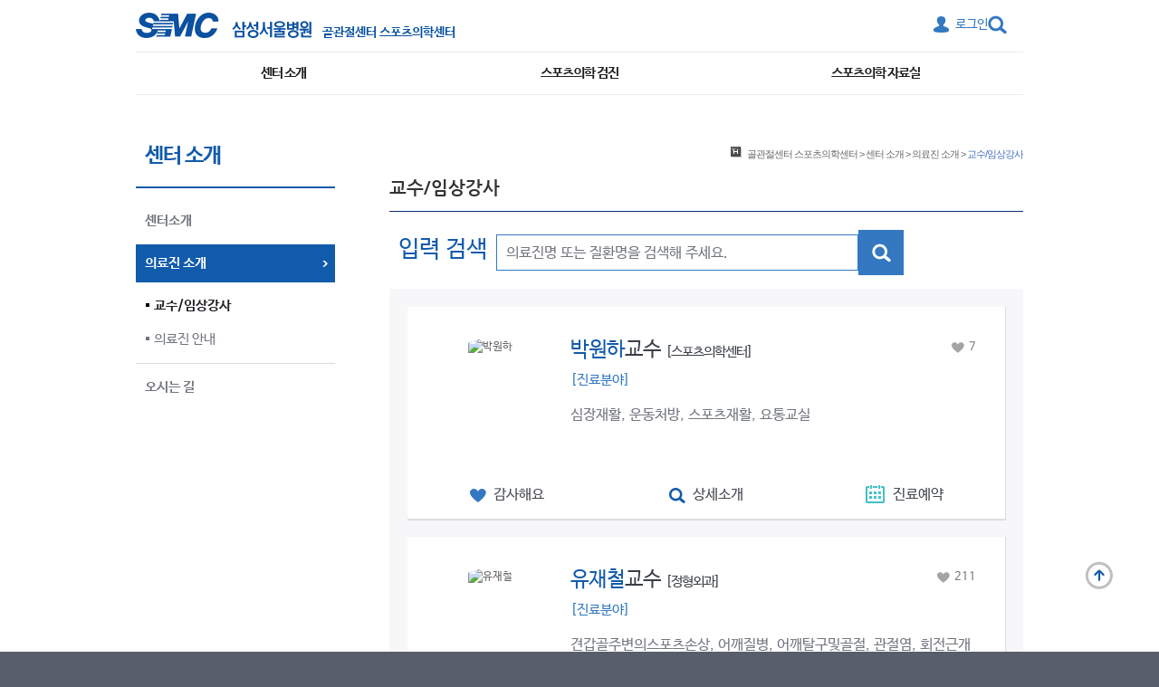

--- FILE ---
content_type: text/html;charset=UTF-8
request_url: http://www.samsunghospital.com/dept/doctor/doctorList.do?DP_CODE=SCC&MENU_ID=001002022
body_size: 60979
content:





 


<!DOCTYPE html PUBLIC "-//W3C//DTD XHTML 1.0 Transitional//EN" "http://www.w3.org/TR/xhtml1/DTD/xhtml1-transitional.dtd">
<html class="hScroll" xmlns="http://www.w3.org/1999/xhtml" xml:lang="ko" lang="ko">
<head>
	<!-- 2023.07.24: GA Login User ID Start -->
	<!-- Login User ID -->
	<script>
		var pidEnc = null;
		var useragentTmp = '';
		
			
			
				pidEnc = '000000';
			
		
		//console.log('pidEnc ::: ['+pidEnc+']');
		
			
				useragentTmp = 'PC';
			
			
			
		
		
		var dataLayer = [];
		dataLayer.push({
			'user': {
			'user_id': pidEnc,	// 로그인 한 경우 암호화 된 회원번호 / * 비회원일 경우 “Null”로 표기
			'useragent': useragentTmp
			}
		});
	</script>
	<!-- 2023.07.24: GA Login User ID End -->

	<!-- Google Tag Manager 20191120 -->
	<script>
	(function(w,d,s,l,i){w[l]=w[l]||[];
	w[l].push({'gtm.start': new Date().getTime(),event:'gtm.js'});
	var f=d.getElementsByTagName(s)[0], j=d.createElement(s),dl=l!='dataLayer'?'&l='+l:'';j.async=true;
	j.src='https://www.googletagmanager.com/gtm.js?id='+i+dl;f.parentNode.insertBefore(j,f);
	})(window,document,'script','dataLayer','GTM-TZ952TK');
	</script>
	<!-- End Google Tag Manager -->
	<!-- Google Tag Manager GA4 셋팅용 신규 코드 20230420-->
	<script>(function(w,d,s,l,i){w[l]=w[l]||[];w[l].push({'gtm.start':
	new Date().getTime(),event:'gtm.js'});var f=d.getElementsByTagName(s)[0],
	j=d.createElement(s),dl=l!='dataLayer'?'&l='+l:'';j.async=true;j.src=
	'https://www.googletagmanager.com/gtm.js?id='+i+dl;f.parentNode.insertBefore(j,f);
	})(window,document,'script','dataLayer','GTM-PXBGG5H');</script>
	<!-- End Google Tag Manager -->

<meta http-equiv="Content-Type" content="text/html; charset=UTF-8" />
<meta http-equiv="X-UA-Compatible" content="IE=edge">
<meta http-equiv="Content-Style-Type" content="text/css" />
<meta http-equiv="Content-Script-Type" content="text/javascript" />


	
	
		
			
			
				<title>골관절센터 스포츠의학센터 | 삼성서울병원</title>
			
			
	

<meta name="robots" content="index,follow" />

	
	
		<!-- <meta name="description" content="삼성서울병원 홈페이지" /> -->
		
		<meta name="description" content="삼성서울병원 홈페이지 - 골관절센터 스포츠의학센터 - 교수/임상강사" />
	

<meta name="copyright" content="Copyright(C) 1996-2015 By SAMSUNG Medical Center. All Rights Reserved" />
<meta name="author" content="삼성서울병원" />
<meta name="keywords" content="삼성서울병원 골관절센터 스포츠의학센터 ,삼성서울병원" />
<meta property="og:image" content="http://www.samsunghospital.com/upload/editor/images/logomedschedule03.jpg" />

<link rel="apple-touch-icon" href="/_newhome/ui/_component/static/img/ico/favicon.ico" />
<link rel="shortcut icon" href="/_newhome/ui/_component/static/img/ico/favicon.ico" />

<link rel="stylesheet" type="text/css" href="/dept/css/dept_base.css" media="screen, print" />
<link rel="stylesheet" type="text/css" href="/dept/css/dept_layout.css" media="screen, print" />
<link rel="stylesheet" type="text/css" href="/dept/css/idangerous.swiper.css" media="screen, print" />



	
	<link rel="stylesheet" type="text/css" href="/dept/css/dept_incSMC.css" media="screen, print" />
	
		<link rel="stylesheet" type="text/css" href="/css/infor.css" media="screen, print" />
	
<link rel="stylesheet" type="text/css" href="/dept/css/dept_print.css" media="print" />


<script type="text/javascript" src="/dept/js/front-end.dept.js"></script>
<script type="text/javascript" src="/dept/js/jquery.pack.js"></script>
<script type="text/javascript" src="/js/pcn_common.js"></script>
<script type="text/JavaScript" src="/js/pcn_validate.js"></script>
<script type="text/JavaScript" src="/dept/js/idangerous.swiper.js"></script>
<script src="/dept/js/jquery-1.11.1.min.js"></script>
<script src="/dept/js/jquery-ui-1.11.2/jquery-ui.min.js"></script>
<script type="text/javascript">
//<![CDATA[
$(document).ready(function(){
	function check3depth_noneblock(){ //교육인재개발실처럼 3뎁스 메뉴인데 lnb로 노출안하고 탭으로 노출할때. 참고로 원래템플릿은 4뎁스만 탭이 생성된다.
		if($('.editorContents').find('.tabDepth_like4').length > 0){ //탭을 에디터에 하드코딩함. tabDepth_like4
			$('#leftMenu > ul > li.on > ul.deptsection_3depth_menu').hide(); //이럴땐 lnb에 3뎁스 노출 삭제
		}
	}
	check3depth_noneblock();
	
	(function () {
		var $item = $('.accordianList dl');
		var $title = $('.accordianList dt');
		var $panel = $('.accordianList dd');

		$title.on('click', function() {

			var $thisItem = $(this).parent('dl');
			var $thisTitle = $(this);
			
			if( $item.not($thisItem).hasClass('active') ) {
				$item.not($thisItem).removeClass('active');
			}

			if( $thisItem.hasClass('active') ) {
				$thisItem.removeClass('active')
			} else {
				$thisItem.addClass('active')
			}
		});
	})();
	
});
//]]>
</script>

<!--[if lte IE 6]><script type="text/javascript" src="/dept/js/ie6.dept.js"></script><![endif]-->

<!-- IE8_개발자도구_사용차단 _ActiveX_모듈 -->
<!--[if IE 8]>
<object id="IE8TOOLS" classid="CLSID:5441F297-BB6C-4D6C-9E05-4FD14D96B605" codebase='/IE8ActiveX/IE8Tools.cab#version=2009,4,6,7' width="0" height="0" ></object>
<script type="text/javascript">
//<![CDATA[
	IE8TOOLS.SetDisabled();
//]]>
</script><noscript></noscript>
<![endif]-->


<style type="text/css">
.transplantOrg{display:none; position:absolute;left:0;top:0;left:50%;top:50%;margin:-20px 0 0 -175px;}
.transplantOrg .organ-inner a{display: block; position: absolute; top: 12px; right: 25px; width: 15px; height: 15px; text-indent: -9999px; background: url('http://www.samsunghospital.com/dept/images/carecancer_popup_close.png') no-repeat;}
.organ-inner{position:absolute;left:0;top:0; width:100%;height:100%;text-align:center;}
.organ-inner:before{content:'';display:inline-block;overflow:hidden;width:1px;height:100%;margin-left:-5px;vertical-align:middle;}
.organ-inner div{  position: relative;  width: 340px;  margin: 0 auto;}
#content .newDept.eduWrapIntern .table-default th, #content .newDept.eduWrapIntern .table-default td {font-size:13px !important;}
#content .newDept.eduWrapIntern .table-default-boldth th {font-weight:bold;}
</style>

<script type="text/javascript">
$(function(){
	$('.organ').on('click', function(e){
		e.preventDefault();
		var $id = $(this).attr('href');
		$('.transplantOrg').hide();
		$($id).show();
	})
	$('.organ-inner a').on('click', function(ev){
		ev.preventDefault();
		$('.transplantOrg').hide();
	})
	
	noticeScheduleMore();

});
</script>
<script>
	(function () {
		var $item = $('.accordianList dl');
		var $title = $('.accordianList dt');
		var $panel = $('.accordianList dd');

		$title.on('click', function() {

			var $thisItem = $(this).parent('dl');
			var $thisTitle = $(this);
			
			if( $item.not($thisItem).hasClass('active') ) {
				$item.not($thisItem).removeClass('active');
			}

			if( $thisItem.hasClass('active') ) {
				$thisItem.removeClass('active')
			} else {
				$thisItem.addClass('active')
			}
		});
	})();
	</script>
</head>






	<body id="subPage">



	<!-- 2023.07.24: GA Login User ID Start -->
	<!-- Login User ID -->
	<script>
		var pidEnc = null;
		var useragentTmp = '';
		
			
			
				pidEnc = '000000';
			
		
		//console.log('pidEnc ::: ['+pidEnc+']');
		
			
				useragentTmp = 'PC';
			
			
			
		
		
		var dataLayer = [];
		dataLayer.push({
			'user': {
			'user_id': pidEnc,	// 로그인 한 경우 암호화 된 회원번호 / * 비회원일 경우 “Null”로 표기
			'useragent': useragentTmp
			}
		});
	</script>
	<!-- 2023.07.24: GA Login User ID End -->

	<!-- Google Tag Manager (noscript) 20191120 -->
	<noscript><iframe src="https://www.googletagmanager.com/ns.html?id=GTM-TZ952TK" height="0" width="0" style="display:none;visibility:hidden"></iframe></noscript>
	<!-- End Google Tag Manager (noscript) -->
	<!-- Google Tag Manager GA4 셋팅용 신규 코드 20230420  (noscript) -->
	<noscript><iframe src="https://www.googletagmanager.com/ns.html?id=GTM-PXBGG5H" height="0" width="0" style="display:none;visibility:hidden"></iframe></noscript>
	<!-- End Google Tag Manager (noscript) -->

<div class="new-wrap">
<script type="text/javascript">
//<![CDATA[
 
	function MM_swapImgRestoreM2020() { //v3.0
	  var i,x,a=document.MM_sr; for(i=0;a&&i<a.length&&(x=a[i])&&x.oSrc;i++) x.src=x.oSrc;
	}
	function MM_preloadImages2020() { //v3.0
	  var d=document; if(d.images){ if(!d.MM_p) d.MM_p=new Array();
		var i,j=d.MM_p.length,a=MM_preloadImages2020.arguments; for(i=0; i<a.length; i++)
		if (a[i].indexOf("#")!=0){ d.MM_p[j]=new Image; d.MM_p[j++].src=a[i];}}
	}

	function MM_findObj20(n, d) { //v4.01
	  var p,i,x;  if(!d) d=document; if((p=n.indexOf("?"))>0&&parent.frames.length) {
		d=parent.frames[n.substring(p+1)].document; n=n.substring(0,p);}
	  if(!(x=d[n])&&d.all) x=d.all[n]; for (i=0;!x&&i<d.forms.length;i++) x=d.forms[i][n];
	  for(i=0;!x&&d.layers&&i<d.layers.length;i++) x=MM_findObj20(n,d.layers[i].document);
	  if(!x && d.getElementById) x=d.getElementById(n); return x;
	}

	function MM_swapImageM2020() { //v3.0
	  var i,j=0,x,a=MM_swapImageM2020.arguments; document.MM_sr=new Array; for(i=0;i<(a.length-2);i+=3)
	   if ((x=MM_findObj20(a[i]))!=null){document.MM_sr[j++]=x; if(!x.oSrc) x.oSrc=x.src; x.src=a[i+2];}
	}
 
//]]>
</script>


<style type="text/css">.brdComList{
	clear:both;
	table-layout:fixed;
	border-collapse:collapse;
	border:0;
	border-spacing:0;
	border-top:1px solid #d8d8d8;
}
.brdComList thead th.cell{
	height:28px;
	padding:0;
	border:0;
	border-right:hidden;
	border-left:hidden;
	border-bottom:1px solid #ededed;
	background:#f6f6f6;
}
.brdComList thead	th.lastCell{
	background-position:left top;
}
.brdComList tbody	td.cell{
	padding:0;
	border:0;
	border-right:hidden;
	border-left:hidden;
	padding:6px 0px;
	background-color:#fff;
	border-bottom:1px solid #f2f2f2;
	text-align:center;
	vertical-align:middle;
}
.brdComList tbody	td.data{
	padding:6px 10px;
	text-align:left;
}
.brdComList tbody	td.cell	img{
	vertical-align:middle;
}
.tb_info{
	border:#fff;
}
.btn_close{
	text-align:right;
}
.tb_info{
	border:#fff;
}
.btn_close{
	text-align:right;
}
</style>
<script language="javascript"> 
 
var old_sid25 = ""; 
function swapimg25() { 
   var table = document.getElementById("mytable");  
   var cells = table.getElementsByTagName("td");    
   cells.item(0).childNodes[1].innerHTML = "";     
   cells.item(2).childNodes[1].innerHTML = "";     
   cells.item(4).childNodes[1].innerHTML = ""; 
} 
function MenuClick25(sid,myimg) 
{ 
   if(old_sid25 != sid) 
   { 
      if(old_sid25 != "") 
      { 
         $('#'+old_sid25).stop().slideUp(); 
      } 
      $('#'+sid).stop().slideDown(); 
      old_sid25 = sid; 
      //myimg.childNodes[1].innerHTML = ""; 
   } 
   else
   { 
      $('#'+sid).stop().slideUp(); 
      old_sid = ""; 
      //myimg.childNodes[1].innerHTML = ""; 
   } 
} 
  
</script>
<!-- accessibilityMenu -->
<div id="accessibilityMenu">
	<h2>바로가기 메뉴</h2>
	
		
		
		<ul>
			<li><a href="#gnb">대메뉴 바로가기</a></li>
			<li><a href="#leftMenu">서브 메뉴 바로가기</a></li>
			<li><a href="#contentColumn">컨텐츠 바로가기</a></li>
			<li><a href="#extra">기타메뉴 바로가기</a></li>
		</ul>
		
	

	<h2>단축키 목록</h2>
	<ul>
		<li>S : 통합검색 검색어 입력 텍스트박스</li>
	</ul>
</div>
<!--// accessibilityMenu -->


	
	<style type="text/css">
		.wrap .logoTop .dept {margin-top:8px !important;}
		.wrap .logoTop .logoCiEng + .dept {margin-top:6px !important;}
	</style>
	<div id="header">

		<div class="wrap">
	
			<h1 class="logoTop">
				
				<a href="/" target="_blank" title="새창 열림" class="logoCi">
					<img src="/dept/images/new2015/common/header/logoTop_ko.png?ver='2'" alt="SMC 삼성서울병원" />
				</a>
				
				
				
				<a href="/dept/main/index.do?DP_CODE=SCC" class="dept">
					
					
						<span class="txt">골관절센터 스포츠의학센터</span>
					
				</a>
			</h1>
		
			<div class="header-right">
				
				<span class="section-lang">
					
					
					
					
					
				</span>
				
				
				
				<form class="headerSearch" name="searchForm" action="http://www.samsunghospital.com/home/search/search.do" target="_blank" method="get" >
					
						<div class="display">
							<input type="text" id="totalSearchWord" accesskey="s" name="query" class="inputBox" title="검색어를 입력하세요" />
							<input type="submit" value="검색하기" class="btn-submit" />
						</div>
						
						<span class="btn-show"><em>검색창 열기 닫기</em></span>
						
						
				</form>
				
				
				
				
					<div class="section-login">
						
							<a href="/dept/member/login.do?DP_CODE=SCC" class="before">로그인</a>
						
						
					</div>
				
				
				
			</div>
		</div>
			
		
		
		<div id="gnb">
		
		
			<div class="bg">
				<ol class="clearfix">
				
				
				
				
				
				
					<li>
						
						
							<a class="gnb1DepthAnchor" href="/dept/main/index.do?DP_CODE=SCC&amp;MENU_ID=001">센터 소개</a>
						
							
							
								
										
									
									<div class="gnb2Depth">
										<ul>
									
										
									
										
											
											
											
												<li><a href="/dept/main/index.do?DP_CODE=SCC&amp;MENU_ID=001001"  >센터소개</a></li>
											
										
									
										
									
								
									
								
									
								
									
								
										
									
										
									
										
											
											
											
												<li><a href="/dept/main/index.do?DP_CODE=SCC&amp;MENU_ID=001002"  >의료진 소개</a></li>
											
										
									
										
									
								
									
								
									
								
									
								
									
								
										
									
									
											<li><a href="http://www.samsunghospital.com/home/info/map.do" target="_blank" title="새창열림"    >오시는 길</a></li>
										
									
										
									
								
								
								</ul>
								</div>
								
							
						
					</li>
				
				
				
				
				
				
				
				
				
				
				
					<li>
						
						
							<a class="gnb1DepthAnchor" href="/dept/main/index.do?DP_CODE=SCC&amp;MENU_ID=002">스포츠의학 검진</a>
						
							
							
								
									
								
									
								
									
								
									
								
									
								
									
								
										
									
									<div class="gnb2Depth">
										<ul>
									
										
									
										
											
											
											
												<li><a href="/dept/main/index.do?DP_CODE=SCC&amp;MENU_ID=002005"  >스포츠의학 검진</a></li>
											
										
									
										
									
								
									
								
									
								
									
								
								
								</ul>
								</div>
								
							
						
					</li>
				
				
				
					<li>
						
						
							<a class="gnb1DepthAnchor" href="/dept/main/index.do?DP_CODE=SCC&amp;MENU_ID=003">스포츠의학 자료실</a>
						
							
							
								
									
								
									
								
									
								
										
									
									<div class="gnb2Depth">
										<ul>
									
										
									
										
											
											
											
												<li><a href="/dept/main/index.do?DP_CODE=SCC&amp;MENU_ID=003015"  >검사정보</a></li>
											
										
									
										
									
								
									
								
									
								
									
								
									
								
									
								
									
								
								
								</ul>
								</div>
								
							
						
					</li>
				
				
				
				
				</ol>
			</div>
		</div>
		<script type="text/javascript">
		//<![CDATA[

			$(document).ready(function(){
			
			gnbTemplate2();//세로펼침
			
			})
		//]]>
		</script><noscript></noscript>
		<!--// gnb -->
			
		</div>

	



<!--// *** end of #topSection *** -->

<p class="printCopyright" style="display:none">
	아래의 저작물은 삼성서울병원의 동의없이 무단으로 사용할 경우 법적 책임을 지게될 수 있습니다. 
</p>
<form name="form_data" method="GET">
<input type="hidden" name="sDpCode" value="SCC" />
<input type="hidden" name="sDpType" value="C" />
</form>
<script type="text/javascript">
//<![CDATA[
	//extraMenu();

		
	
	//function	quickReserve()	{
	//	location.href='/dept/member/login.do?DP_CODE=SCC';
	//}
	
	
	
	function quickReserve(){
		
			
			goLogin();
						
			
		
				
	}
		
		function popReservation(){		
			var sf = document.form_data;
			sf.action = "/home/reservation/onlineReservation.do";			
			sf.submit();
				
				//popupEx("/reservation/onlineReservation.do", 980,700,'Y');
				//popupEx('/mypage/Reservation.do',970,800,'Y');			
			
		}
		
		function goLogin(){
			var sf = document.form_data;
			location.href='/dept/member/login.do?DP_CODE=SCC';
			//sf.submit();
			
		}//]]>
</script>

<a href="#top" class="back-to-top1" style="">맨 위로</a>


<!--
	흰색을 위한 wrap 닫는 태그는 dept_bottom.jsp 에 있음 
 -->
<div class="bgWhite-wrap">







<!-- *** start of #container *** -->
<div id="container"><a name="container"></a>




	<!-- Start of #leftColumn *** -->
	<div id="leftColumn">
		
		<!--
		<p class="leftCorp">
			<a href="#"><img src="/dept/images/button/b_leftCorpLogin.gif" alt="법인로그인" /></a>
			<a href="#"><img src="/dept/images/button/b_leftCorpLogout.gif" alt="법인로그아웃" /></a>
		</p>
		-->
<!-- left Menu -->
		<div id="leftMenu">
			<h2>
				
				
				<em>
					센터 소개
				</em>
				
			</h2>
			
			
			<ul>
			
				
				
				
				<li >
					
						
						
						
							<a href="/dept/main/index.do?DP_CODE=SCC&amp;MENU_ID=001001"><span>센터소개</span></a>
						
					
				 
					
				</li>
				
				
				
				<li class="on">
					
						
						
						
							<a href="/dept/main/index.do?DP_CODE=SCC&amp;MENU_ID=001002"><span>의료진 소개</span></a>
						
					
				 
					
						
						
							
							
								<ul class="deptsection_3depth_menu">
									
									
									
									<li class="on"><a href="/dept/main/index.do?DP_CODE=SCC&amp;MENU_ID=001002022">교수/임상강사</a></li>
									
									
									
									
									<li ><a href="/dept/main/index.do?DP_CODE=SCC&amp;MENU_ID=001002023">의료진 안내</a></li>
									
									
								</ul>
							
						
					
				</li>
				
				
				<li>
					<a href="http://www.samsunghospital.com/home/info/map.do"target="_blank" title="새창열림"><span>오시는 길</span></a>
				
				 
					
				</li>
				
				
			</ul>
			
		</div>
		
		
		
		
		<!--// left Menu -->
	</div>

	<hr class="section" />
	<!--// End of #leftColumn *** -->


	<!-- Start of #contentColumn *** -->
	<div id="contentColumn"><a name="contentColumn"></a>
		


		<!-- 비주얼 -->
		
		<!--// 비주얼 -->


		<!-- Page Info -->
		<div id="pageInfo">
			


			<div id="location">
				<span>현재 페이지 위치 :</span>
				<a href="/dept/main/index.do?DP_CODE=SCC"><em>골관절센터 스포츠의학센터</em></a> &gt;
				
				
					<a href="/dept/main/index.do?DP_CODE=SCC&amp;MENU_ID=001">센터 소개</a> &gt;
					
					
				
				
					<a href="/dept/main/index.do?DP_CODE=SCC&amp;MENU_ID=001002">의료진 소개</a> &gt;
					
					
				
					
				
					<strong>교수/임상강사</strong>
					
				
			</div>


			<hr class="section" />

			<h2 id="pageTitle">교수/임상강사</h2>
		</div>
		<!--// Page Info -->

		<div id="content">
		<!-- 컨텐츠 내용 *** -->
				
			<section id="contents"> <!-- /////////////////////////////////// Contents [S] -->
				<div class="part-doctor doctor-search">
					<section class="search-box_renew doctor-search-form" role="search">
						<form method="get" action="/dept/doctor/doctorList.do" name="searchForm1" onsubmit="return deptDoctorSearch();">	
							<input type="hidden" name="MENU_ID" value="001002022"/>
							<input type="hidden" name="DP_CODE" value="SCC"/>
							
							
							<span class="search-box-title">입력 검색</span>
							<div class="search-box-step">
								<div class="input-group">
									<input type="text" name="SW" class="input-text input-width-large03 input-height-normal03 input-text-blue" title="input text" placeholder="의료진명 또는 질환명을 검색해 주세요." role="textbox" value=""/>
	
									<button type="button" class="button_renew button-blue button-icon button-search03" role="button"  id="searchBtn" name="searchBtn">
										<i class="iconset icon-search02" aria-hidden="true"></i>
										<span class="visually-hidden">검색</span>
									</button>
								</div>
							</div>
						</form>
						
					</section>
				
					<div class="part-search part-detail">
	
						<div class="card-list-wrapper">
							<div class="card-list list-column1">
								<ul class="masonry">
									
									<li class="card-item doctor-profile">
										<article class="card-content"> <!-- 숨기고 싶은 부분 class명에 hidden 추가-->
											<section class="card-item-inner">
												<a href="/home/reservation/common/doctorProfile.do?DR_NO=535" target="_blank">
													<!-- 이미지 영역 -->
													<div class="card-content-img">
														
															
																<img src="/upload/deptdoctors/1388636123561_591083.jpg" alt="박원하" />	
															
															
														
														<div class="masking"></div>
													</div> <!-- /이미지 영역 -->
		
													<div class="card-content-textarea">
														<h3 class="card-content-title"><span class="text-blue">박원하</span><span>교수</span><span class="treatment-parts">[스포츠의학센터]</span></h3>
														<h4 class="field-title">[진료분야]</h4>
														<p class="card-content-text">심장재활, 운동처방, 스포츠재활, 요통교실</p>
														<!-- 감사해요 카운트 영역 start-->
														<div class="recom-count"><i class="iconset icon-like" aria-hidden="true"></i><span>7</span></div><!-- /감사해요 카운트 영역 영역 -->
													</div>
												</a>
											</section>
	
											<footer class="card-footer-btn btn-3p">
												<button type="button" class="button_renew button-gray02 button-hover light-blue" role="button" onclick="javascript:goGood('535','박원하','');"><i class="iconset icon-heart-blue" aria-hidden="true"></i> <span class="button-text">감사해요</span></button>
												<button type="button" class="button_renew button-gray02 button-hover deep-blue" role="button" onclick="javascript:searchDoctorInfo('535'); return false;"><i class="iconset icon-search-blue" aria-hidden="true"></i> <span class="button-text">상세소개</span></button>
												<button type="button" class="button_renew button-gray02 button-hover light-green" role="button" onclick="reservation('SCC','Zabl9huN2qo__a',''); return false;"><i class="iconset icon-calendar-green" aria-hidden="true"></i> <span class="button-text">진료예약</span></button>
											</footer>
										</article>
									</li>
									
									<li class="card-item doctor-profile">
										<article class="card-content"> <!-- 숨기고 싶은 부분 class명에 hidden 추가-->
											<section class="card-item-inner">
												<a href="/home/reservation/common/doctorProfile.do?DR_NO=417" target="_blank">
													<!-- 이미지 영역 -->
													<div class="card-content-img">
														
															
																<img src="/upload/deptdoctors/1618473838589_0832627.jpg" alt="유재철" />	
															
															
														
														<div class="masking"></div>
													</div> <!-- /이미지 영역 -->
		
													<div class="card-content-textarea">
														<h3 class="card-content-title"><span class="text-blue">유재철</span><span>교수</span><span class="treatment-parts">[정형외과]</span></h3>
														<h4 class="field-title">[진료분야]</h4>
														<p class="card-content-text">견갑골주변의스포츠손상, 어깨질병, 어깨탈구및골절, 관절염, 회전근개손상, 어깨및팔(상완)의근육및힘줄의손상, 관절연골장애, 스포츠손상, 어깨관절의탈구, 관절경, 어깨인공관절술</p>
														<!-- 감사해요 카운트 영역 start-->
														<div class="recom-count"><i class="iconset icon-like" aria-hidden="true"></i><span>211</span></div><!-- /감사해요 카운트 영역 영역 -->
													</div>
												</a>
											</section>
	
											<footer class="card-footer-btn btn-3p">
												<button type="button" class="button_renew button-gray02 button-hover light-blue" role="button" onclick="javascript:goGood('417','유재철','');"><i class="iconset icon-heart-blue" aria-hidden="true"></i> <span class="button-text">감사해요</span></button>
												<button type="button" class="button_renew button-gray02 button-hover deep-blue" role="button" onclick="javascript:searchDoctorInfo('417'); return false;"><i class="iconset icon-search-blue" aria-hidden="true"></i> <span class="button-text">상세소개</span></button>
												<button type="button" class="button_renew button-gray02 button-hover light-green" role="button" onclick="reservation('OS','H4Vp85oD0lI__a',''); return false;"><i class="iconset icon-calendar-green" aria-hidden="true"></i> <span class="button-text">진료예약</span></button>
											</footer>
										</article>
									</li>
									
									<li class="card-item doctor-profile">
										<article class="card-content"> <!-- 숨기고 싶은 부분 class명에 hidden 추가-->
											<section class="card-item-inner">
												<a href="/home/reservation/common/doctorProfile.do?DR_NO=416" target="_blank">
													<!-- 이미지 영역 -->
													<div class="card-content-img">
														
															
																<img src="/upload/deptdoctors/1387859954683_048383.jpg" alt="성기선" />	
															
															
														
														<div class="masking"></div>
													</div> <!-- /이미지 영역 -->
		
													<div class="card-content-textarea">
														<h3 class="card-content-title"><span class="text-blue">성기선</span><span>교수</span><span class="treatment-parts">[정형외과]</span></h3>
														<h4 class="field-title">[진료분야]</h4>
														<p class="card-content-text">발목및발의변형, 힘줄의파열, 발목의염좌, 관절경, 외상, 발목관절염, 인공관절치환술</p>
														<!-- 감사해요 카운트 영역 start-->
														<div class="recom-count"><i class="iconset icon-like" aria-hidden="true"></i><span>151</span></div><!-- /감사해요 카운트 영역 영역 -->
													</div>
												</a>
											</section>
	
											<footer class="card-footer-btn btn-3p">
												<button type="button" class="button_renew button-gray02 button-hover light-blue" role="button" onclick="javascript:goGood('416','성기선','');"><i class="iconset icon-heart-blue" aria-hidden="true"></i> <span class="button-text">감사해요</span></button>
												<button type="button" class="button_renew button-gray02 button-hover deep-blue" role="button" onclick="javascript:searchDoctorInfo('416'); return false;"><i class="iconset icon-search-blue" aria-hidden="true"></i> <span class="button-text">상세소개</span></button>
												<button type="button" class="button_renew button-gray02 button-hover light-green" role="button" onclick="reservation('OS','QnWtkfA2Zrg__a',''); return false;"><i class="iconset icon-calendar-green" aria-hidden="true"></i> <span class="button-text">진료예약</span></button>
											</footer>
										</article>
									</li>
									
									<li class="card-item doctor-profile">
										<article class="card-content"> <!-- 숨기고 싶은 부분 class명에 hidden 추가-->
											<section class="card-item-inner">
												<a href="/home/reservation/common/doctorProfile.do?DR_NO=734" target="_blank">
													<!-- 이미지 영역 -->
													<div class="card-content-img">
														
															
																<img src="/upload/deptdoctors/1633415148211_0523564.jpg" alt="왕준호" />	
															
															
														
														<div class="masking"></div>
													</div> <!-- /이미지 영역 -->
		
													<div class="card-content-textarea">
														<h3 class="card-content-title"><span class="text-blue">왕준호</span><span>교수</span><span class="treatment-parts">[정형외과]</span></h3>
														<h4 class="field-title">[진료분야]</h4>
														<p class="card-content-text">전방십자인대파열, 스포츠손상, 반월상연골손상, 무릎관절연골의손상, 무릎인공관절</p>
														<!-- 감사해요 카운트 영역 start-->
														<div class="recom-count"><i class="iconset icon-like" aria-hidden="true"></i><span>234</span></div><!-- /감사해요 카운트 영역 영역 -->
													</div>
												</a>
											</section>
	
											<footer class="card-footer-btn btn-3p">
												<button type="button" class="button_renew button-gray02 button-hover light-blue" role="button" onclick="javascript:goGood('734','왕준호','');"><i class="iconset icon-heart-blue" aria-hidden="true"></i> <span class="button-text">감사해요</span></button>
												<button type="button" class="button_renew button-gray02 button-hover deep-blue" role="button" onclick="javascript:searchDoctorInfo('734'); return false;"><i class="iconset icon-search-blue" aria-hidden="true"></i> <span class="button-text">상세소개</span></button>
												<button type="button" class="button_renew button-gray02 button-hover light-green" role="button" onclick="reservation('OS','I33gw2I9K5I__a',''); return false;"><i class="iconset icon-calendar-green" aria-hidden="true"></i> <span class="button-text">진료예약</span></button>
											</footer>
										</article>
									</li>
																		
								</ul>
							</div>
							
						</div>						
					</div>
				</div>
			</section> <!-- ////////////////////////////////////////////// Contents [E] -->
			<link rel="stylesheet" href="/_newhome/ui/_component/static/js/lib/jquery-ui-1.11.2/jquery-ui.css" media="all">
			<script src="/_newhome/ui/_component/static/js/lib/modernizr-2.8.3.min.js"></script>
			<script src="/_newhome/ui/_component/static/js/lib/jquery-1.11.1.min.js"></script>
			<script src="/_newhome/ui/_component/static/js/lib/jquery-ui-1.11.2/jquery-ui.min.js"></script>
			<script src="/_newhome/ui/_component/static/js/plugins.js"></script>

			

		<!--// 컨텐츠 내용 *** -->
		</div>
		<!--// Content -->
	</div>
	<!--// End of #contentColumn *** -->
</div>

<!-- 2016.06.30 차세대 미구현 으로 클래스 mci-col01 추가 및 하기 로그인 영역 주석처리함 -->
<div class="popup-not-member modal-window mci-col01" id="popup-not-member" role="dialog"> <!-- 비회원 진료예약 - Layer popup [S] -->
	<section class="modal-container" style="height:auto;">

		<button type="button" class="button button-icon button-modal-close modal-close" role="button" style="background:none;cursor:pointer">
			<i class="iconset icon-close02" aria-hidden="true" style="background-position:-121px -1032px"></i>
			<span class="button-text visually-hidden">닫기</span>
		</button>

	<div class="modal-content">

			

				<div class="fast-reserve content-box">
					<h2 class="content-box-title"><!-- 회원 로그인 없이  --><strong>빠른예약</strong>하기</h2>
					<p class="info-text">전화번호를 남겨주시면 전문상담원이 정확하고 빠른 예약을 도와드립니다.</p>

					<div class="info-wrap">
						<form name="gnb_reservation" action="/home/reservation/easyRsvtPersist.do" method="post" >
							<input type="hidden" name="tel"/>
							<input type="hidden" name="ajaxYn" value="Y">

							<div class="search-box-step">
								
							<input type="text" id="phone1" name="gnb_tel1" class="input-text input-width-small" role="textbox" title="휴대폰 첫번째 자리 입력" maxlength="3" onkeyup="chkInputNum(this.value, this.id);" value=""/>
							- <input type="text" id="phone2" name="gnb_tel2" class="input-text input-width-small" role="textbox" title="휴대폰 두번째 자리 입력" maxlength="4" onkeyup="chkInputNum(this.value, this.id);" value=""/>
							- <input type="text" id="phone3" name="gnb_tel3" class="input-text input-width-small" role="textbox" title="휴대폰 세번째 자리 입력" maxlength="4" onkeyup="chkInputNum(this.value, this.id);" value=""/>
							</div>

							<button type="button" class="button_renew button-large button-block button-green btn-speed" role="button" onclick="gnb_reservationPersist(document.gnb_reservation);"><span class="button-text">신청</span></button>
						</form>
						<!-- 150911 추가 
						<div class="smc-quickform" style="margin-top:7px">
							<input type="checkbox" id="quickReserve" name="quickReserve">
							<label for="quickReservation"><span>휴대폰 번호는 진료예약 신청에만 이용됩니다.<br />개인정보 이용에 동의 합니다. </span></label>
						</div>			
						<!-- //150911 -->
					</div>

					<div class="login-info-txt clearfix">
						<p class="tel-info"><span>전화안내</span><strong>1599-3114</strong></p>
						<div class="list-default">
							<ul>
								<li>평일 오전 8시 30분 ~ 오후 5시</li>
								<li>토요일 오전 8시~낮 12시</li>
							</ul>
						</div>
					</div>

				</div>

			</div>
		</div>

	</section>
</div> <!-- 비회원 진료예약 - Layer popup [S] -->			


<hr class="section" />
<!--// *** end of #container *** -->

<script type="text/javascript" src="/js/pcn_common.js"></script>
<script type="text/JavaScript" src="/js/pcn_ajax_v2.1.js"></script>
<script src="/_newhome/js/layout.js"></script>
<script type="text/javascript">
//<![CDATA[

function find_inc_doctor(dpCode,menuId) {
	
        	    var sf = document.searchDoctorIncForm;
        		if (sf.SW.value == "의료진명 또는 질환명 입력") {
        			sf.SW.value = "";
        		}
        		if(!chkInput(sf.SW, "의료진명 또는 질환명을 입력해 주시기 바랍니다.")) return;
        		
        		if(sf.SW.value.length < 2){
            		alert("검색어는 2자 이상 입력하셔야 됩니다");
            		sf.SW.focus();
            		return;
            	}
        		
        		sf.action = "/dept/doctor/doctorList.do?DP_CODE="+dpCode+"&MENU_ID="+menuId;
        		sf.submit();
        	}



function reservation(dpCode, drCode, dpType){
	
	document.location.href = "/home/reservation/onlineReservation.do?sDeptCode="+dpCode+"&sDrCode="+drCode+"&sDpType="+dpType;
	
	/*
	if( false ){
		
		//document.location.href = "/home/reservation/onlineReservation.do?sDeptCode="+dpCode+"&sDrCode="+drCode+"&sDpType="+dpType;
		 2016.06.30 차세대 미구현 
		modalWindow.modalShow('modal', '#popup-not-member');
		
	}else{

		modalWindow.modalShow('modal', '#popup-not-member');
		$("input[name='prevURI']").val("/home/reservation/onlineReservation.do?sDeptCode="+dpCode+"&sDrCode="+drCode);

		
		if(confirm("로그인 후 이용가능한 서비스 입니다. 로그인 화면으로 이동하시겠습니까?") ){
			var loginUrl = "https://www.samsunghospital.com/home/member/login.do";
			var prevURI = "/home/reservation/onlineReservation.do?sDeptCode="+dpCode+"&sDrCode="+drCode+"&sDpType="+dpType;
			
			$("#prevURI").val(prevURI);
			$("#prevFrm").attr("action", loginUrl);
			$("#prevFrm").submit(); 
		}
		
		
	}
	*/
}



function goGood(drNo,name,idx){
	
	var userId = 'guest';
	var dp_code = 'SCC';
	var menu_id = '001002022';
	
	if(userId == 'guest'){
		if (confirm("로그인 후 이용가능한 서비스 입니다. 로그인 화면으로 이동하시겠습니까?")){
		
			var loginUrl = "https://www.samsunghospital.com/dept/member/login.do?DP_CODE=SCC";
			var prevURI = '/dept/doctor/doctorList.do?DP_CODE='+ dp_code + "&MENU_ID=" + menu_id;


			prevPageMove(loginUrl,prevURI);
		}
		return;
	}else{
		
		$.ajax({
			type : "get",
			url : '/home/reservation/goodDrCount.do',
			cache : false,
			data : {
				"userId": userId,
				"drNo": drNo
			},
			success : function(totalCnt) {
				
				//var fullName = $("span.text-blue").eq(idx).text();
				//var currentTotalCnt = $("span[name='goodCnt']").eq(idx).text();
				
				if( totalCnt == 0 ){
					alert(name+"님을 이미 추천하셨습니다.");
				}else{
					if(idx > -1 ){
						$("span[name='goodCnt']").eq(idx).text(totalCnt);
					}
					alert(name+"님을 추천하셨습니다.");
				}
				
			}
		});
	}  
}

function searchDoctorInfo(drNo){
	var href = "/home/reservation/common/doctorProfile.do?DR_NO="+drNo;
	window.open(href,"_blank","");
}

function prevPageMove(loginUrl,privUrl){
	document.prevPageForm.action = loginUrl;
	document.prevPageForm.prevURI.value = privUrl;
	document.prevPageForm.submit();
}

function deptDoctorSearch(){
	if($("input[name=SW]").val().length <= 1){
		return false;
	}
	return true;
}

function handler(req, xml, txt){
	
	var v = txt.split(":");
	var cnt = v[0];
	var totalCnt = v[1];
	var idx = v[2];
	
	var drNm = $("#drNm"+idx).text();
	var drGd = $("#drGd"+idx).text();
	
	if(cnt == 0){
		//$("#goodCount"+idx).text("["+totalCnt+"명]");
		alert(drNm+drGd+"님을 추천하셨습니다.");
	}else{
		alert(drNm+drGd+"님을 이미 추천하셨습니다.");
	}
}

function chkInputNum(inputStr, inputId) {
	
	var num_check = new RegExp(/^[-0-9]*$/);
	if(!num_check.test(inputStr)) {
		alert("숫자만 입력 가능합니다.");
		var modStr = inputStr.replace(/[^0-9]/g, '');
		$('#'+inputId).val(modStr);
		$('#'+inputId).focus();
		return false;
	}
}

$(function() {
	$("input[name=SW]").bind("keydown",function(event){
		
		if( event.which == 13 ){
			
			if($("input[name=SW]").val().length <= 1){
				alert("두 글자 이상을 입력해주세요.");
				return ;
			}
			$("form[name=searchForm1]").submit();
		}
	}); 
	
	$("button[name=searchBtn]").bind("click",function(event){			
			if($("input[name=SW]").val().length <= 1){
				alert("두 글자 이상을 입력해주세요.");
				return false;
			}
			$("form[name=searchForm1]").submit();
		
	}); 
	
	
});
//]]>

</script><noscript></noscript>
			
<form name="reserForm" action="" method="post">
	<input type="hidden" name="sDrCode" />
	<input type="hidden" name="sDpCode" />
	<input type="hidden" name="sDpType" />
</form>

<form name="prevPageForm" action="" method="post">
	<input type="hidden" name="viewType" id="viewType" value="Y"/>
	<input type="hidden" name="prevURI" id="prevURI" value=""/>
</form>

<script src="/_newhome/ui/_component/static/js/lib/modernizr-2.8.3.min.js"></script>
<script src="/_newhome/ui/_component/static/js/lib/jquery-1.11.1.min.js"></script>
<script src="/_newhome/ui/_component/static/js/lib/jquery-ui-1.11.2/jquery-ui.min.js"></script>
<script src="/_newhome/ui/_component/static/js/plugins.js"></script>





<!-- *** start of #extra *** -->



<script type="text/javascript">
//<![CDATA[
//quickMenu();
//]]>
</script><noscript></noscript>

<script type="text/javascript">
//<![CDATA[
	//extraMenu();

	
	//function	quickReserve()	{
	//	flexLoad('dpCode=SCC&mode=dept');
	
	//}
	
	//function	quickReserve()	{
	//	location.href='/dept/member/login.do?DP_CODE=SCC';
	//}
	
	
//]]>
</script><noscript></noscript>

<hr class="section" />
<!-- *** end of #extra *** -->








<!-- *** start of #footer *** -->
<style type="text/css">
	#footer .dept-link.dept-link-new .wrap_center_column01 ul {padding-bottom:62px;}
#footer .inner_center_columnpart:first-child {height:292px}

#footer {}
#footer .footer-link  a.privacy:before {width:1px; visibility:hidden}
#footer .footer-link a {padding-top:2px !important;line-height:20px;}
#footer .footer-link a.privacy {margin-right:-2px; background-color:#fff; border-radius:5px; color:#306ad7; background-image:none; padding-left:8px; padding-right:8px;}
#footer .footer-link a.privacy_next {background-image:none;}
</style>
 <script>

	$(document).ready(function () {

        //var currentHeight = $(window).scrollTop() + 300;  

  var currentHeight = $(window).scrollTop() + ($(window).height() - 100); 

        $(".back-to-top1").css("top", currentHeight);

    })
	 $(window).scroll(function () {

        var divHeight = $("#container").height();
var currentHeight = $(window).scrollTop() + ($(window).height() - 100);
if (divHeight > currentHeight) {

            $(".back-to-top1").animate({ top: currentHeight + "px" }, { queue: false, duration: 300 });

        }



        else {

            $(".back-to-top1").animate({ top: divHeight + "px" }, { queue: false, duration: 300 });

        }

    });

 </script>
 <script type="text/javascript">
 //<![CDATA[
	$(document).ready(function(){
		//관리자메뉴에서 '오시는 길'이 레프트 메뉴의 2뎁스메뉴이며 바로아래의있는 3뎁스 메뉴가 오시는 길로 3뎁스 = 2뎁스로 일치하고 3뎁스 오시는길이 '링크'인경우 강제로 클릭해야 이동하게된다. 안그러면 이동하지 않는다. 한편 그냥 2뎁스 오시는길 메뉴가 링크면 문제가 없다. 
		var locationtxtlink = '오시는 길'
		var locationtxtlink02 = '오시는길'
		if ($('#pageTitle').text() == locationtxtlink || $('#pageTitle').text() == locationtxtlink02)
		{
			//$('.deptsection_3depth_menu li.on > a').click();
			setTimeout(function(){	
				$('#leftMenu  >ul li.on  ul > li.on a')[0].click(); 
			},100)
		}
	});
 //]]>
 </script>
 
 





<!--
	흰색을 위한 wrap 여는 태그는 dept_top.jsp 에 있음 
 -->
</div>
 






<style type="text/css">
	#footer .footerMenu .left li {font-size:11px;}
</style>
<div class="bgFooter" style="z-index:400"><!-- 부서 풏터 -->
	<div id="footer">
		<div class="footerMenu">
			<ul class="left">
				
				<li><a href="/home/main/index.do" target="_blank">삼성서울병원</a></li>
				<li><a href="/home/healthMedical/main.do" target="_blank">건강의학센터</a></li>
				<li><a href="/home/hbv/main.do" target="_blank">심장뇌혈관병원</a></li>
				<li><a href="/home/cancer/main/index.do" target="_blank">암병원</a></li>
				<li><a href="/home/proton/main/index.do" target="_blank">양성자치료센터</a></li>
				<li><a href="/home/recruit/main.do" target="_blank">인재채용</a></li>
				<li><a href="/home/funerals/main/index.do" target="_blank">장례식장</a></li>
				<li><a href="https://scholarworks.samsunghospital.com:447" target="_blank">ScholarWorks</a></li>
			</ul>
			<!-- 아래 부서호출 패밀리 버튼 두개 신규 생성 2017-06-05 -->
			<div class="expand-link-new">
				<button class="btn-expand-outer btn-expand-dept">센터홈페이지</button><!-- 절대엔터치치마시오 --><button class="btn-expand-outer btn-expand-fm">패밀리사이트</button>
			</div>
		</div>
		
		<!-- <button type="button" class="button-footer-close">부서홈페이지,페밀리사이트,외국어 사이트 닫기</button> -->
		
		<div class="outer-link-new">
			<div class="padding">
				<div class="dept-link dept-link-new"> 
						<h3>센터 홈페이지 목록</h3>
						<a href="#" class="btn_cls_layerlink"><span style="position:absolute;top:-999px;font-size:1px;opacity:0;">레이어 닫기</span></a>
						<div class="wrap_center_column wrap_center_column01">
							<h4><a href="/home/cancer/main/index.do" target="_blank">암병원</a></h4>
							<ul class="first-one">
								<li><a href="/home/cancer/carecenter/liver.do" target="_blank" title="새창 열림">간암센터</a></li>
								<li><a href="/home/cancer/carecenter/brainTumor.do" target="_blank" title="새창열림">뇌종양센터</a></li>
								<li><a href="/home/cancer/carecenter/colorectal.do" target="_blank" title="새창열림">대장암센터</a></li>
								<li><a href="/home/cancer/carecenter/headNeck.do" target="_blank" title="새창열림">두경부암센터</a></li>
								<li><a href="/home/cancer/carecenter/gynecologic.do" target="_blank" title="새창열림">부인암센터</a></li>
								<li><a href="/home/cancer/carecenter/urological.do" target="_blank" title="새창 열림">비뇨암센터</a></li>
								<li><a href="/home/cancer/carecenter/gastric.do" target="_blank" title="새창 열림">위암센터</a></li>
								<li><a href="/home/cancer/carecenter/breast.do" target="_blank" title="새창 열림">유방암센터</a></li>
								<li><a href="/home/cancer/carecenter/cholangioma.do" target="_blank" title="새창 열림">췌장담도암센터</a></li>
								<li><a href="/home/cancer/carecenter/special.do" target="_blank" title="새창 열림">희귀암센터</a></li>
								<li><a href="/home/cancer/carecenter/lung.do" target="_blank" title="새창 열림">폐식도암센터</a></li>
								<li><a href="/home/cancer/carecenter/blood.do" target="_blank" title="새창 열림">혈액암센터</a></li>
								<li><a href="/dept/main/index.do?DP_CODE=RT" target="_blank" title="새창 열림">방사선종양학과</a></li>
								<li><a href="/home/proton/main/index.do" target="_blank" title="새창 열림">양성자치료센터</a></li>
								<li><a href="/home/cancer/carecenter/cure.do" target="_blank" title="새창 열림">암치유센터</a></li>
								<li><a href="/home/cancer/carecenter/outpatientTreatment.do" target="_blank" title="새창 열림">통원치료센터</a></li>
								
							</ul>
						</div><!-- //wrap_center_column01 -->
						<div class="wrap_center_column wrap_center_column02">
							<div class="inner_center_columnpart">
								<h4><a href="/home/hbv/main.do" target="_blank">심장뇌혈관병원</a></h4>
								<ul>
									<li><a href="/home/hbv/center/heart/intro/html.do" target="_blank" title="새창열림">심장센터</a></li>
									<li><a href="http://www.samsunghospital.com/dept/main/index.do?DP_CODE=cardio" target="_blank"  title="새창열림">협심증 및 심근경색센터</a></li>
									<li><a href="/dept/main/index.do?DP_CODE=ARRC" target="_blank" title="새창열림">부정맥센터</a></li>
									<li><a href="/home/hbv/center/severe/intro/html.do" target="_blank" title="새창열림">중증심부전센터</a></li>
									<li><a href="/home/hbv/center/heartvalve/intro/html.do"  target="_blank" title="새창열림">판막질환센터</a></li>
									<li><a href="http://www.samsunghospital.com/dept/main/index.do?DP_CODE=CHDC"  target="_blank" title="새창열림">선천성 및 소아심장병센터</a></li>
									<li><a href="http://www.samsunghospital.com/dept/main/index.do?DP_CODE=pahclinic"  target="_blank" title="새창열림">폐고혈압센터</a></li>
									<li><a href="/dept/main/index.do?DP_CODE=PSC" target="_blank" title="새창 열림">뇌졸중센터</a></li>
									<li><a href="/home/hbv/center/blood/intro/html.do" target="_blank" title="새창열림">혈관센터</a></li>
									<li><a href="/home/hbv/center/imaging/intro/html.do" target="_blank" title="새창열림">이미징센터</a></li>
									<li><a href="/home/hbv/center/rehabilitation/intro/html.do" target="_blank" title="새창열림">예방재활센터</a></li>
									
								</ul>
							</div>
							<div class="inner_center_columnpart">
								<h4><a href="/home/reservation/deptSearch2.do?DP_TYPE=C" target="_blank">특성화센터</a></h4>
								<ul>
									<li><a href="/dept/main/index.do?DP_CODE=NREHNS" target="_blank" title="새창열림">뇌신경센터</a></li>
									<li><a href="/dept/main/index.do?DP_CODE=FETC" target="_blank" title="새창 열림">모아집중치료센터</a></li>
									<li><a href="/dept/main/index.do?DP_CODE=PDC" target="_blank" title="새창열림">소아청소년센터</a></li>
									
									<li><a href="/dept/main/index.do?DP_CODE=OTC" target="_blank" title="새창열림">장기이식센터</a></li>
									<li><a href="/dept/main/index.do?DP_CODE=ST" target="_blank" title="새창열림">척추종양센터</a></li>
								</ul>
							</div>
						</div><!-- //wrap_center_column02 -->
 
						 
						<div class="wrap_center_column wrap_center_column03">
							<div class="inner_center_columnpart">
							<h4><a href="/home/reservation/deptSearch2.do?DP_TYPE=C" target="_blank">기능센터</a></h4>
							<ul>
								<li><a href="/dept/main/index.do?DP_CODE=NS2" target="_blank" title="새창열림">감마나이프센터</a></li>
								 <li><a href="http://blog.naver.com/cipacsmc" target="_blank" title="새창 열림">감염병대응센터</a></li>
								<li><a href="/dept/main/index.do?DP_CODE=SCC" target="_blank" title="새창열림">스포츠의학센터</a></li>
								<li><a href="/dept/main/index.do?DP_CODE=AMYLOID" target="_blank" title="새창열림">아밀로이드증센터</a></li>
								 
								<li><a href="/dept/main/index.do?DP_CODE=DEP" target="_blank" title="새창열림">우울증센터</a></li>
								<li><a href="/dept/main/index.do?DP_CODE=CBT61" target="_blank" title="새창열림">인공와우센터</a></li>
							</ul>
							</div>
							<div class="inner_center_columnpart">		
								<h4><a href="/home/reservation/deptSearch.do?DP_TYPE=O" target="_blank" title="새창열림">진료과 / 클리닉</a></h4>
								<ul>
									<li><a href="/home/reservation/deptSearch.do?DP_TYPE=O" target="_blank" title="새창열림">진료과 홈페이지 (찾기)</a></li>
									<li><a href="/home/reservation/deptSearch3.do?DP_TYPE=N" target="_blank" title="새창열림">클리닉 홈페이지 (찾기)</a></li>
								</ul>
							</div>
							
						</div><!-- //wrap_center_column03 -->
						<div class="wrap_center_column wrap_center_column04">
							<div class="inner_center_columnpart">
								<h4>진료지원</h4>
								<ul>
									<li><a href="/dept/main/index.do?DP_CODE=NSD" target="_blank" title="새창 열림">간호본부</a></li>
									<!-- <li><a href="/dept/main/index.do?DP_CODE=HHC" target="_blank" title="새창 열림">가정간호실</a></li> -->
									<li><a href="/dept/main/index.do?DP_CODE=SWK" target="_blank" title="새창열림">사회복지상담</a></li>
									<li><a href="/dept/main/index.do?DP_CODE=PH" target="_blank" title="새창열림">약제부</a></li>
									<li><a href="/dept/main/index.do?DP_CODE=DD2" target="_blank" title="새창열림">영양팀</a></li>
									<!-- <li><a href="/dept/main/index.do?DP_CODE=N" target="_blank" title="새창열림">투석실</a></li> -->
								</ul>
							</div>
							<div class="inner_center_columnpart">
								<h4>교육센터</h4>
								<ul>
									<li><a href="/dept/main/index.do?DP_CODE=ED" target="_blank" title="새창열림">교육인재개발실(Anymed)</a></li>
									<li><a href="/dept/main/index.do?DP_CODE=DM" target="_blank" title="새창 열림">당뇨교육실</a></li>
									<li><a href="/dept/main/index.do?DP_CODE=HS" target="_blank" title="새창열림">병원학교</a></li>
									<li><a href="/dept/main/index.do?DP_CODE=CIC" target="_blank" title="새창열림">암교육센터</a></li>
									<li><a href="https://library.samsunghospital.com" target="_blank" title="새창열림">의학정보팀</a></li> 
								</ul>
							</div>
						</div><!-- //wrap_center_column04 -->
						<div class="wrap_center_column wrap_center_column05">
							<div class="inner_center_columnpart">
								<h4>연구센터</h4>
								<ul>
									<li><a href="/home/future/main/index.do" target="_blank" title="새창 열림">미래의학연구원</a></li> 
									<li><a href="/dept/main/index.do?DP_CODE=CEC" target="_blank" title="새창 열림">임상의학연구소</a></li> 
									<li><a href="http://www.e-irb.com/index.jsp?irbcd=45d2c06bd44bde5a0ea299c973f97684" target="_blank" title="새창 열림">e-IRB</a></li>
								</ul>
							</div>
							<div class="inner_center_columnpart">
								<h4>SMC 네트워크</h4>
								<ul>
									<li><a href="https://lab.samsunghospital.com:7443/main" target="_blank" title="새창열림">진단검사 온라인수탁</a></li>
									<li><a href="http://www.refer.co.kr"  target="_blank" title="새창 열림">SMC파트너즈센터</a></li>
								</ul>
							</div>
							
						</div><!-- //wrap_center_column05 -->
				</div>
				<div class="family-link item05 family-link-new" style="margin-bottom:0;">
					<h3>패밀리사이트</h3>
					<!-- 2017-06-05 버튼 추가 --><a href="#" class="btn_cls_layerlink"><span style="position:absolute;top:-999px;font-size:1px;opacity:0;">레이어 닫기</span></a>
						<ul>
							<li><a href="http://www.smc.or.kr" target="_blank" title="새창 열림">삼성의료원</a></li>
							<li><a href="http://www.kbsmc.co.kr" target="_blank" title="새창 열림">강북삼성병원</a></li>
							<li><a href="http://smc.skku.edu" target="_blank" title="새창 열림">삼성창원병원</a></li>
							<li><a href="https://srm.samsunghospital.com" target="_blank" title="새창 열림">삼성의료원 열린구매</a></li>
							<li><a href="http://www.skkumed.ac.kr" target="_blank" title="새창 열림">성균관대학교 의과대학</a></li>
 							<!-- <li><a href="http://www.refer.co.kr"  target="_blank" title="새창 열림">SMC파트너즈센터</a></li> -->
						</ul>
				</div>
				<!-- <div class="language-link">
					<h2>Languages</h2>
					<ul>
						<li><a href="http://www.samsunghospital.com/gb/language/english/main/index.do" target="_blank" title="새창열림">ENGLISH</a></li>
						<li><a href="http://japanese.samsunghospital.com" target="_blank" title="새창열림">JAPANESE</a></li>
						<li><a href="http://chinese.samsunghospital.com" target="_blank" title="새창열림">CHINESE</a></li>
						<li><a href="http://arabic.samsunghospital.com" target="_blank" title="새창열림">ARABIC</a></li>
						<li><a href="http://russian.samsunghospital.com" target="_blank" title="새창열림">RUSSIAN</a></li>
						<li><a href="http://french.samsunghospital.com" target="_blank" title="새창열림">FRENCH</a></li>
						<li><a href="http://german.samsunghospital.com" target="_blank" title="새창열림">GERMAN</a></li>
						<li><a href="http://hindi.samsunghospital.com" target="_blank" title="새창열림">HINDI</a></li>
						<li><a href="http://mongolic.samsunghospital.com" target="_blank" title="새창열림">MONGOLIAN</a></li>
						<li><a href="http://portuguese.samsunghospital.com" target="_blank" title="새창열림">PORTUGUESE</a></li>
						<li><a href="http://spainish.samsunghospital.com" target="_blank" title="새창열림">SPANISH</a></li>
						<li><a href="http://thai.samsunghospital.com" target="_blank" title="새창열림">THAI</a></li>
						<li><a href="http://vietnamese.samsunghospital.com" target="_blank" title="새창열림">VIETNAMESE</a></li>
					</ul>
				</div> -->
			</div>
		</div>
		
		
		
		
		
		<div id="footerWrap">
			<div class="footer-link">
				<a href="/home/member/agreement.do" target="_blank" title="새창열림">회원약관</a>
				<a href="/home/member/protect.do" target="_blank" title="새창열림" class="privacy"><strong>개인정보처리방침</strong></a>
				<a href="/home/popup/pop_right.do" class="privacy_next" onclick="window.open(this.href,'onechk','width=650, height=700, scrollbars=yes');return false;" title="팝업 열림">환자의 권리와 의무</a>
				<a href="/home/info/unInsuraList.do" target="_blank" title="새창열림">비급여 진료비 안내</a>
				<a href="/home/share/customerWrite.do">고객의 소리</a>
				<a href="/dept/common/siteMap.do?DP_CODE=SCC">사이트맵</a>
				
			</div>
			<div class="footer-sns">
				<div class="outer_secure_marknew">
					<a href="/home/popup/isms.do" class="isms_pop_new" onclick="window.open(this.href,'onechk01','width=621, height=880, top=0, left=100, scrollbars=yes');return false;" title="새창열림" ><span class="visuallyhidden">정보보호관리체계인증 상세팝업</span></a>
				</div>
				<div class="inner_our_sns">
					<a href="https://twitter.com/mySMC" target="_blank" class="ico-twitter"><span class="visually-hidden">트위터</span></a>
					<a href="http://www.facebook.com/SamsungMedicalCenter" target="_blank" class="ico-facebook"><span class="visually-hidden">페이스북</span></a>
					
					<a href="http://www.youtube.com/SamsungMedicalCenter" target="_blank" class="ico-youtube"><span class="visually-hidden">유튜브</span></a>				
				</div>
				<style type="text/css">
					#footerWrap .footer-sns .outer_secure_marknew .isms_pop_new {display:block; margin-bottom:15px; width:222px; height:37px;  background:url(/_newhome/ui/_component/static/img/ico/pc_isms_authnew.png) no-repeat 0 0;}
					#footerWrap .footer-sns .inner_our_sns {text-align:right;}
					#footerWrap .footer-sns .inner_our_sns  a {margin-left:17px; }
					#footerWrap .footer-sns .inner_our_sns  a:first-child {margin-left:0;} 
				</style>
			</div>
			<div class="address-copy">
				
				<address>서울특별시 강남구 일원로 81 삼성서울병원 / 대표전화 : 1599-3114 / 사업자등록번호 : 213-82-05096 박승우</address>
				<p class="copy">COPYRIGHT&copy;1996-2015 BY SAMSUNG MEDICAL CENTER. ALL RIGHTS RESERVED.</p>
				<span class="hidden-text">203.249.223.51</span>
			</div>
			 
		</div>

		<script type="text/javascript" src="/_newhome/ui/home/static/js/uijs_pbonly.js"></script><!-- 2017-06-05 신규파일 추가 -->
	
	
	
	</div>
	<!-- footer 끝 -->
</div>

			
			
			
			
			
	
	
	
	
	


<!-- 2013년 리뉴얼 삭제 
</div>
 -->
<!--// end of #wrapper * -->






<!-- *** IE PNG Fix Plugin *** -->
<!--[if lte IE 6]>
<script type="text/javascript" src="/dept/js/jquery.pngFix.pack.js"></script><noscript></noscript>
<script type="text/javascript" src="/dept/js/pluginpage.js"></script><noscript></noscript>
<![endif]-->
<!--// *** IE PNG Fix Plugin *** -->
<script type="text/javascript">
//<![CDATA[
	siteOnloadEvent();
//]]>
</script><noscript></noscript>
 
 

<script type="text/javascript" src="/dept/js/main.js"></script>
<script type="text/javascript" src="/dept/js/ui-smc.js"></script>
<script type="text/javascript">
	tableBrd();
</script>

<!-- Facebook Pixel Code 20170824 START-->
<script>
!function(f,b,e,v,n,t,s)
{if(f.fbq)return;n=f.fbq=function(){n.callMethod?n.callMethod.apply(n,arguments):n.queue.push(arguments)};
if(!f._fbq)f._fbq=n;n.push=n;n.loaded=!0;n.version='2.0';
n.queue=[];t=b.createElement(e);t.async=!0;
t.src=v;s=b.getElementsByTagName(e)[0];
s.parentNode.insertBefore(t,s)}(window,document,'script',
'https://connect.facebook.net/en_US/fbevents.js');
fbq('init', '189293891611819'); 
fbq('track', 'PageView');
</script>
<noscript>
<img height="1" width="1" src="https://www.facebook.com/tr?id=189293891611819&ev=PageView&noscript=1"/>
</noscript>
<!-- End Facebook Pixel Code  20170824 END -->
</div>
</body>
</html>



--- FILE ---
content_type: text/css
request_url: http://www.samsunghospital.com/dept/css/dept_layout.css
body_size: 163746
content:
@charset "utf-8";

@import url(dept_board.css);		/*		게시판 관련 CSS		*/
@import url(dept_etc.css);			/*		페이지 템플릿, 기타 CSS	*/
@import url(dept_popup.css);		/*		팝업 CSS			*/
@import url(/css/editor.css);		/*		FCK Editor Class			*/

/****************** Layout CSS ********************/


.hScroll {overflow-y:scroll;}

/* 전체 layout */
body	{
	width:100%;
	height:100%;
}
@font-face {
		font-family:NanumGothic;
		font-weight:normal;
		src:url('/coStatic/sub/static/font/NanumGothic.eot');
		src:local('NanumGothic'), url('/coStatic/sub/static/font/NanumGothic.woff') format('woff'), url('/coStatic/sub/static/font/NanumGothic.otf') format('opentype');
	}
	@font-face {
		font-family:NanumGothic;
		font-weight:bold;
		src:url('/coStatic/sub/static/font/NanumGothicBold.eot');
		src:local('NanumGothicBold'), url('/coStatic/sub/static/font/NanumGothicBold.woff') format('woff'), url('/coStatic/sub/static/font/NanumGothicBold.otf') format('opentype');
	}


body#mainPage	{background:#595f6a;}
body#subPage	{background:#595f6a;}



/* top */
#topSection	{
	position:relative;
	z-index:100;
	clear:both;
	width:960px;
	margin:0 auto;
}
#subPage	#topSection	{
	padding-bottom:30px;
}
#topSection	h1	{
	position:absolute;
	top:32px;
	z-index:1;
}
#topSection	h1	span	{
	display:inline-block;
	margin:11px 0 0 8px;
	color:#0f218b;
}
#topSection	h1	a	{
	color:#0f218b;
}
#accessibilityMenu	{
	position:absolute;
	top:-9999px;
	left:-9999px;
	z-index:-1;
}
#siteMenu	{
	clear:both;
	overflow:hidden;
	width:100%;
	height:33px;
	padding:12px 0 0;
}
#siteMenu	h2	{
	position:absolute;
	top:-9999px;
	left:-9999px;
	z-index:-1;
}
#siteMenu	ul	{
	float:right;
	padding-right:44px;
}
#siteMenu	ul	li	{
	float:left;
	margin-right:10px;
	padding-top:3px;
}
#siteMenu	ul	li.globalSite	{
	margin-right:1px;
	padding-top:0;
}











/* container */

.bgWhite-wrap {width:100%; margin:0; padding:0; background-color:#fff;}

#subPage #container {width:980px; min-height:500px; margin:0 auto; padding:50px 0 50px 0; box-sizing:border-box; border-top:1px solid #ebeced;}
#subPage #container:after {content:" "; display:block; clear:both; height:0; visibility:hidden;}


#contentColumn	{
	position:relative;
	z-index:50;
	width:700px;
	min-height:400px;
	float:left;
}
#pageInfo	{
	clear:both;
	overflow:hidden;
	width:100%;
	margin-bottom:20px;
	padding-bottom:10px;
	border-bottom:1px solid #0f2c78;
}
#location	{
	float:right;
	margin-top:7px;
	padding-left:18px;
	background:url('../images/common/k_location.gif') no-repeat left 0 #fff;
	font-size:.92em;
	letter-spacing:-1px;
	margin-bottom:15px;
}
#location	span	{
	position:absolute;
	top:-9999px;
	left:-9999px;
	z-index:-1;
	visibility:hidden;
}
#location	em	{
	font-style:normal;
	font-weight:normal;
}
#location	strong	{
	color:#426cbe;
	font-weight:normal;
}
#location	img	{
	margin:0 3px;
}
#pageInfo	h2#pageTitle	{
	clear:both;
	padding:0 0 0 0;
	font-size:20px;
	color:#656eac;
	color:#333;
	font-weight: bold;
	font-family:NanumGothic, Dotum, Gulim, AppleGothic, Helvetica;
}
#content	{
	clear:both;
	width:700px;
}
#content h2	{
	font-size:1.33em;
}
#content:after	{
	content:" ";
	display:block;
	clear:both;
	height:0;
	visibility:hidden;
}
.subVisual	{
	margin-bottom:20px;
}


.back-to-top.affix { bottom: 70px; }












/* 건진지(법인)추가검사항목선택*/
.corpInfo	{
	margin-bottom:20px;
	padding:15px 20px;
	background-color:#f2f2f2;
	border:1px solid #eaeaea;
}

/* 장례식장 빈소이용현황 */
img {vertical-align:middle !important; border:0;}

.size
{
width:700px;
margin:0;
padding:0;
}

#sizeAll
{
margin:0;
padding:0;
position:relative;
}

#sizeAll p.sizeSelect
{
margin:0;
padding:0;
position:absolute;
right:0;
top:25px;
}

.size .numImg
{
margin:0;
padding:0;
width:700px;
height:70px;
}

.size .numImg img
{
margin:16px 0 0 25px;
padding:0;
}

.size .sizeCont
{
margin:0;
padding:0;
left:0;
width:700px;
height:40px;

}

.size .sizeCont span.roomNum
{
vertical-align:middle;
margin:0;
padding:10px 0 0 7px;
width:130px;
display:inline-block;
}

.size .sizeCont span.roomMake
{
vertical-align:middle;
margin:0;
padding:10px 0 0 7px;
display:inline-block;
}

.size .sizeCont img
{
margin:10px 0 0 0px;
padding:0;
}

.size .sizeFlash
{
margin:0;
padding:20px 0 0 0;
}



/* ====================================================================================================================================================
   
   2013년 홈빌더 리뉴얼
   
   
   
   ==================================================================================================================================================== */
   
	.new-wrap {width:100%; height:100%; margin:0; padding:0;}
	
	
	#header {width:100%; min-width:980px; height:104px; margin:0 auto; padding:0; background-color:#fff; font-family:NanumBarunGothic;}
	#header > .wrap {overflow:hidden; width:980px; height:57px; margin:0 auto;}
	#header > .wrap h1 {float:left; margin:0; padding:14px 0 0 0;}
	#header > .wrap h1 > a {overflow:hidden; display:block; float:left; margin:0; padding:0; }
	#header > .wrap h1 > a * {vertical-align:middle;}
	#header > .wrap h1 > a.logoCi {font-size:0; line-height:0;}
	#header > .wrap h1 > a.dept {margin:2px 0 0 12px; padding:0;}
	#header > .wrap h1 > a.dept .img {display:block; margin:0; padding:0; font-size:0; line-height:0;}
	#header > .wrap h1 > a.dept .img img {height:26px !important;}
	#header > .wrap h1 > a.dept .txt {display:block; margin:0; padding:0; font-size:1.1667em; text-decoration:none; line-height:28px; color:#04509f;}
	
	#header button {border:0; background-color:transparent;}
	#header input[type='submit'] {border:0; background-color:transparent;}
	
	
	
	#header > .wrap .header-right {float:right; margin:0; padding:12px 0 0 0;0}
	#header > .wrap .header-right * {vertical-align:middle;}
	
		
		.section-lang {float:left; margin:0; padding:0;}
		.section-lang a {display:block; float:left; margin:0 10px 0 0; padding:0 0 0 14px; font-size:1.1667em; line-height:30px; background:url('../images/new2015/common/header/bul_dot_gray.png') no-repeat 0 center;}
		
		.header-reserve {display:block; float:left; margin:0 20px 0 0; padding:0 0 0 14px; font-size:1.1667em; line-height:30px; background:url('../images/new2015/common/header/bul_dot_gray.png') no-repeat 0 center;}
		
		.headerSearch {position:relative; float:left; height:30px; margin:0; padding:0;}
		.headerSearch .display {overflow:hidden; position:absolute; right:39px; top:0; width:0px; margin:0; padding:0;}
		.headerSearch .display .inputBox {width:100%; height:30px; margin:0; padding:0 15px; box-sizing:border-box; border:1px solid #fff; border-right:none; line-height:30px; font-size:1.1667em; color:#3378c1; background-color:transparent; font-family:NanumBarunGothic;}
		.headerSearch .display .btn-submit {position:absolute; left:-9999px; top:-9999px; overflow:hidden; width:1px; height:1px; margin:0; padding:0;}
		.headerSearch .btn-show {display:block; width:34px; height:30px; margin:0 5px 0 0; padding:0; box-sizing:border-box; border:1px solid #fff; border-left:none; font-size:0; line-height:0; background:url('../images/new2015/common/header/bul_header_line.png') no-repeat right center;}
		.headerSearch .btn-show em {display:block; width:34px; height:30px; cursor:pointer; background:url('../images/new2015/common/header/btn_header_search.png') no-repeat 0 4px;}
		.headerSearch .btn-show.eng {background-image:none;}
		
		.headerSearch .display .inputBox.on {border-color:#3378c1; background-color:#ebebeb;}
		.headerSearch .btn-show.on {border-color:#3378c1; border-left:none; background-color:#ebebeb;}
		
		
		.section-login {overflow:hidden; float:left; margin:0 0 0 14px; padding:0;}
		.section-login a {display:block; margin:0; padding:0 0 0 24px; font-size:1.1667em; line-height:30px; color:#3378c1; text-decoration:none; background:url('../images/new2015/common/header/ico_header_member.png') no-repeat 0 center;}
		

	#gnb {position:relative; margin:0; padding:0; z-index:100;}
	#gnb .bg {}
	
	#gnb ol {position:relative; list-style-type:none; width:980px; margin:0 auto; padding:0; border:1px solid #ebeced; border-width:1px 0 0 0; border-color:#ebeced;}
	#gnb ol > li {float:left; margin:0; padding:0;}
	#gnb ol > li > a {display:block; height:46px; margin:0; padding:0; text-align:center; font-size:1.25em; line-height:46px; font-weight:bold; color:#1b1d21; text-decoration:none; letter-spacing:-1px;}
	#gnb ol > li .gnb2Depth {position:absolute; left:0; top:46px; z-index:105; border-top:1px solid #ebeced; box-sizing:border-box; }
	
	#gnb ol > li > a.on + .gnb2Depth {display:block;}
	
	
	#gnb ol > li {width:33.33333333%;}
	#gnb ol.col4 > li {width:25%;}
	#gnb ol.col5 > li {width:20%;}
	
	#gnb ol.col6 > li {width:163px;}
	#gnb ol.col6 > li.mm1 {width:164px;}
	#gnb ol.col6 > li.mm4 {width:164px;}
	
	
	#gnb.eng ol > li > a {letter-spacing: -1px;}
	
	/* 2뎁스 */
	#gnb ol > li ul {width:100%; list-style-type:none; margin:0; padding:0;}
	#gnb ol > li ul > li {margin:0; padding:0 10px;}
	#gnb ol > li ul > li > a {display:block; margin:0; padding:3px 15px; text-decoration:none; color:#585858; font-size:1.1667em; letter-spacing: -0.3px;}
	#gnb ol > li ul > li > a.type-img,
	#gnb ol > li ul > li > a.type-img:hover {padding:3px 15px !important;}
	#gnb ol > li ul > li > a:hover,
	#gnb ol > li ul > li > a.on {color:#3378c1; text-decoration:underline; background: url('../images/new2015/common/header/bul_gnb_depth2.png') no-repeat 10px 8px;}
	
	
	#gnb.template1 {background:url('../images/new2015/common/header/bg_gnb_temp2_depth2.png') repeat-x 0 bottom;}
	#gnb.template1 .bg {background:#fff;}
	#gnb.template1 ol {}
	#gnb.template1 ol.depth2-line {}
	#gnb.template1 ol > li > a.on + .gnb2Depth {display:block;}
	#gnb.template1 ol > li .gnb2Depth {display:none; position:absolute; left:0; top:46px; width:980px; background-color:#fff;}
	#gnb.template1 ol > li .gnb2Depth ul {float:left; list-style-type:none; margin:0; padding:0;}
	#gnb.template1 ol > li .gnb2Depth ul > li {float:left; margin:0; padding:0 0 0 40px;}
	#gnb.template1 ol > li .gnb2Depth ul > li > a {display:block; margin:0; padding:0 0 0 10px; text-decoration:none; height:64px; line-height:64px;}
	#gnb.template1 ol > li .gnb2Depth ul > li > a:hover,
	#gnb.template1 ol > li .gnb2Depth ul > li > a.on {text-decoration:underline; background-position:0 27px;}
	
	#gnb.template2 {}
	#gnb.template2 .bg {}
	#gnb.template2 ol {}
	#gnb.template2 ol.depth2-line {border-bottom:1px solid #ebeced;}
	#gnb.template2 ol > li {position:relative;}
	#gnb.template2 ol > li .gnb2Depth {display:none; position:absolute; left:0; top:46px; overflow:hidden; width:100%; padding-bottom:7px; background:url('../images/new2015/common/header/bg_gnb_temp2_depth2.png') repeat-x 0 bottom;}
	#gnb.template2 ol > li > a.on + .gnb2Depth {display:block;}
	#gnb.template2 ol > li ul {margin:0; padding:10px 0; border:1px solid #ebeced; border-width:0 1px 0 1px; background-color: #fff;}
	#gnb.template2 ol > li ul li {margin:0; padding:0;}
	#gnb.template2 ol > li ul > li > a {display:inline-block; padding:5px 15px; background-position:15px 10px;}
	#gnb.template2 ol > li ul > li > a:hover,
	#gnb.template2 ol > li ul > li > a.on {padding-left:25px;}

	#gnb.template3 {background:url('../images/new2015/common/header/bg_gnb_temp2_depth2.png') repeat-x 0 bottom;}
	#gnb.template3 .bg { height: 46px; background:#fff;}
	#gnb.template3 ol > li.border {border-bottom:1px solid #ebeced;}
	#gnb.template3 .gnb2Depth {display:none; border-left:1px solid #ebeced;}
	#gnb.template3 .mm1 .gnb2Depth {border-left:0;}
	#gnb.template3 ol > li > a.bg + .gnb2Depth {background-color:#f7f7f9;} 
	
	#gnb.template3 ol > li.mm1 .gnb2Depth {left:0;}
	#gnb.template3 ol > li.mm2 .gnb2Depth {left:326px;}
	#gnb.template3 ol > li.mm3 .gnb2Depth {left:652px;}
	
	#gnb.template3 ol.col4 > li.mm1 .gnb2Depth {left:0;}
	#gnb.template3 ol.col4 > li.mm2 .gnb2Depth {left:245px;}
	#gnb.template3 ol.col4 > li.mm3 .gnb2Depth {left:490px;}
	#gnb.template3 ol.col4 > li.mm4 .gnb2Depth {left:735px;}
	
	#gnb.template3 ol.col5 > li.mm1 .gnb2Depth {left:0;}
	#gnb.template3 ol.col5 > li.mm2 .gnb2Depth {left:196px;}
	#gnb.template3 ol.col5 > li.mm3 .gnb2Depth {left:392px;}
	#gnb.template3 ol.col5 > li.mm4 .gnb2Depth {left:588px;}
	#gnb.template3 ol.col5 > li.mm5 .gnb2Depth {left:784px;}
	
	#gnb.template3 ol.col6 > li.mm1 .gnb2Depth {left:0;}
	#gnb.template3 ol.col6 > li.mm2 .gnb2Depth {left:164px;}
	#gnb.template3 ol.col6 > li.mm3 .gnb2Depth {left:327px;}
	#gnb.template3 ol.col6 > li.mm4 .gnb2Depth {left:490px;}
	#gnb.template3 ol.col6 > li.mm5 .gnb2Depth {left:653px;}
	#gnb.template3 ol.col6 > li.mm6 .gnb2Depth {left:816px;}
	
	#gnb.template3 ol > li ul {width:100%; margin:0; padding:10px 0; box-sizing:border-box;}
	#gnb.template3 ol > li ul li a {padding-left:10px; background-position: 0 8px;}

	#gnb.template3 ol > li .gnb2Depth {width:33.3333333%;}
	#gnb.template3 ol.col4 > li .gnb2Depth {width:25%;}
	#gnb.template3 ol.col5 > li .gnb2Depth {width:20%;}
	#gnb.template3 ol.col6 > li .gnb2Depth {width:16.666666666%;}
	
	
	#leftColumn	{width:220px; float:left; margin-right:60px; background-color:#fff; font-family:NanumBarunGothic;}
	
		.leftJoinDeptMember {width:100%; height:34px; margin:25px 0 0 0; padding:0; text-align:center; background-color:#e4e7ea; }
		.leftJoinDeptMember a {overflow:hidden; display:block; height:34px; margin:0; padding:0; font-size:1.25em; color:#44484f; line-height:34px;}
		.leftJoinDeptMember a * {vertical-align:middle;}
		.leftJoinDeptMember a .ico-leftJoinDeptMember {overflow:hidden; display:inline-block; width:17px; height:15px; font-size:0; line-heigh:0; background:url('../images/new2015/common/left/bg_leftJoinDeptMember.png') no-repeat 0 0;}
		
	.leftCorp	{margin:0 0 2px 7px;}
	
	#leftMenu {width:220px; margin:0; padding:0;}
	#leftMenu h2 { margin:0; padding:0 0 15px 0; border-bottom:2px solid #115bab; box-sizing:border-box;}
	#leftMenu h2 span {display:block; margin:0; padding:0; font-size:0; line-height:0;}
	#leftMenu h2 span img {width:100% !important; margin:0;}
	#leftMenu h2 em {display:block; margin:0; padding:0 10px; font-style:normal; color:#115bab; font-size:2em; font-weight:bold; letter-spacing:-1px;}
	#leftMenu h2 em.eng {letter-spacing:0;}
	
	
	/* lnb */
	#leftMenu ul {list-style-type:none; margin:0; padding:0;}
	#leftMenu ul li {margin:0; padding:0;}
	#leftMenu ul li a {color:#72767e; text-decoration:none;}
	
	/* depeth 2 재어 */
	#leftMenu > ul {margin-top:15px;}
	#leftMenu > ul > li {margin:5px 0 0 0; padding:0;}
	#leftMenu > ul > li:first-child {margin-top:0;}
	#leftMenu > ul > li > a {display:block; padding:0; font-size:1.25em; font-weight:bold;}
	#leftMenu > ul > li > a > span {display:block; margin:0 8px 0 0; padding:10px 5px 10px 10px; cursor:pointer; word-break: break-all;}
	#leftMenu > ul > li.on > a,
	#leftMenu > ul > li > a:hover {color:#fff; background:#115bab;}
	#leftMenu > ul > li.on > a > span,
	#leftMenu > ul > li > a:hover > span {background-image:url('../images/new2015/common/left/bgLnb_depth2_on.png'); background-position:right center; background-repeat:no-repeat;}
	
	
	/* depth 3 */
	#leftMenu > ul > li.on > ul {display:block;}
	#leftMenu > ul > li > ul {display:none; margin:0; padding:10px 0; border-bottom:1px solid #dadada;}
	#leftMenu > ul > li > ul > li {margin-top:5px; background-image:url('../images/new2015/common/left/bulDotLnb3_off.gif'); background-position:11px 13px; background-repeat:no-repeat;}
	#leftMenu > ul > li > ul > li:first-child {margin-top:0;}
	#leftMenu > ul > li > ul > li a { display:block; margin:0; padding:5px 20px; font-size:1.25em; word-break: break-all;}
	#leftMenu > ul > li > ul > li.on { font-weight:bold; background-image:url('../images/new2015/common/left/bulDotLnb3_on.gif');}
	#leftMenu > ul > li > ul > li.on a { color:#1b1d21;}

		
	/* ### footer 영역 ### */	
	.bgFooter {position:relative; z-index:10 !important; margin:0; padding:0; background:#595f6a;}
	.bgFooter.on {position:absolute; left:0; right:0; bottom:0; z-index:1000;}
	
	#footer {position:relative; width:980px; margin:0 auto; font-family:NanumBarunGothic;}
	
	#footer address {font-style:normal;}
	
		#footer .footerMenu { overflow:hidden; width:980px; height:49px; margin:0px auto; border-bottom:1px solid #515762;}
		#footer .footerMenu ul { margin:0px; padding:0px; list-style:none;}
		#footer .footerMenu ul li { float:left; line-height:49px;}
		#footer .footerMenu ul li a { display:block; font-size:1.25em; text-decoration:none; color:#fff;}
		#footer .footerMenu ul li a:hover { text-decoration: underline; color: #7498dc;}
		
		#footer .footerMenu .left { float:left;}
		#footer .footerMenu .left li + li { margin-left:10px; padding-left:10px; background:url('../images/new2015/common/footer/bgFooterLine.gif') no-repeat 0 19px;}
		
		#footer .footerMenu .right { float:right;}
		#footer .footerMenu .right li {margin-left:20px; background:url('../images/new2015/common/footer/bulArr_top.png') no-repeat left center;}
		#footer .footerMenu .right li:first-child {margin-left:0;}
		#footer .footerMenu .right li a { padding-left:14px;}
		
		#footer .outer-link {overflow:hidden; display: block; position:relative; z-index:2; width:980px; height:0; margin:0 auto; padding:0; box-sizing:border-box;}
		#footer .outer-link .padding {padding:25px 0;}
		#footer .outer-link:after {content: ''; display: block; clear: both; height: 0; visibility: hidden;}
		#footer .button-footer-close {position:absolute; right:0; top:10px; overflow:hidden; display: none; width:34px; height:33px; margin:0; padding:0; border:0; cursor:pointer; font-size:0; line-height:0; background:url('../images/new2015/common/footer/btn_footer_close.png') no-repeat center center;}
		
		#footer .outer-link h2 { margin-left: 4px; margin-bottom: 15px; font-size: 1.25em; line-height:1.1; color: #7498dc;}
		#footer .outer-link li { margin-right: 10px; margin-bottom: 2px; padding-left: 10px; white-space: nowrap; background:url('../images/new2015/common/footer/bul_dot_gray.gif') no-repeat 4px 7px; }
		#footer .outer-link a { padding:2px 2px 2px 0; font-style:normal; font-size:1em; line-height:1.2; font-family:dotum,'������'; color: #d6d8dc; letter-spacing:-1px; }
		#footer .outer-link a:hover { text-decoration: underline; color: #7498dc;}
		
		#footer .dept-link {float:left; display: block; width:810px; width:auto; padding-right:35px; border-right:1px dotted #747a85; box-sizing:border-box;}
		#footer .family-link {float:left; display: block; width:211px; width:auto; margin-bottom: 51px; padding-left: 35px;  box-sizing:border-box;}
		#footer .family-link.item05 {margin-bottom:14px;}
		#footer .language-link {float:left; display: block; width:210px; width:auto; height: auto; margin-left:-1px; padding-left: 35px; border-left:1px dotted #747a85;  box-sizing:border-box;}
		#footer .language-link li {letter-spacing:0;}
		
		#footer .dept-link ul {float: left; overflow: hidden; margin-left: 10px;}
		#footer .dept-link h2:first-child + ul {margin-left: 0; }
	
		#footerWrap { overflow:hidden; position:relative; width:980px; margin:0 auto; padding:23px 0 40px 0;}
		#footerWrap .footer-link { float:left; }
		#footerWrap .footer-link a {display:block; float:left; margin:0 0 0 10px; padding:0 0 0 10px; font-size:1.1667em; color:#d6d8dc; background:url('../images/new2015/common/footer/bgFooterLine.gif') no-repeat 0 center;}
		#footerWrap .footer-link a:hover {text-decoration:underline; color: #7498dc;}
		#footerWrap .footer-link a:first-child {margin-left:0; padding-left:0; background-image:none;}
		#footerWrap .footer-link a.privacy {color:#748cb9;}
		#footerWrap .footer-link a.privacy:hover {text-decoration:underline; color: #7498dc;} 
		
		#footerWrap .footer-sns {position: absolute; top: 23px; right: 0;}
		#footerWrap .footer-sns a {overflow:hidden; display: inline-block; width:23px; height:23px; margin:0 0 0 6px; padding:0; font-size:0; line-height:0; background-position:0 0; background-repeat: no-repeat;}
		#footerWrap .footer-sns a:first-child {margin-left:0;}
		#footerWrap .footer-sns a.ico-twitter {background-image:url('../images/new2015/common/footer/ico_twitter.png');}
		#footerWrap .footer-sns a.ico-facebook {background-image:url('../images/new2015/common/footer/ico_facebook.png');}
		#footerWrap .footer-sns a.ico-blog {background-image:url('../images/new2015/common/footer/ico_blog.png');}
		#footerWrap .footer-sns a.ico-youtube {background-image:url('../images/new2015/common/footer/ico_youtube.png');}
		#footer .footer-sns .footer-sns-voice { display:block; margin-top: 15px; width: 112px; height: 33px; background:url(../images/new2015/common/footer/outer_link.png) 0 -45px no-repeat;}
		
		#footerWrap .address-copy {clear:both; float:none; width:100%; margin:0; padding:20px 0 0 0; color:#d6d8dc;}
		#footerWrap .address-copy address {display:block; margin:0; padding:0;}
		#footerWrap .address-copy .copy {display:block; margin:0; padding:7px 0 0 0;}
		#footerWrap .address-copy .hidden-text {display:block; position:absolute; left:-10000px; top:-10000px; margin:0; padding:0;}
		
		 

	/* quick */
	#extra {display:none; position:fixed; z-index:50; top:200px; right:0; width:26px; margin:0; padding:0;}
	#extra #extraDivision {position:relative; z-index:50; width:226px; margin:0; padding:0;}
	
	
	#quickOpen {position:absolute; left:0; top:20px; width:26px; height:80px; margin:0; padding:0; font-size:0; line-height:0; border:0; cursor:pointer; background:transparent;}
	#quickReservation {position:absolute; left:0; top:101px; margin:0; padding:0; font-size:0; line-height:0; border:0; background-color:transparent;}
	
	.quickCont {min-height:200px; margin-left:26px; padding:40px 0 20px 0; border:2px solid #426cbe; border-width:2px 0 2px 2px; border-radius:10px 0 0 10px; background:#fff;}
	.quickCont > ul {list-style-type:none; margin:0 10px 20px 10px; padding:0; border-bottom:1px dotted #426cbe;}
	.quickCont > ul li {margin:0; padding:4px 0; border-top:1px dotted #426cbe;}
	.quickCont > ul li > a {display:block; margin:0; padding:2px 10px;}
	
	.quickFamily {position:relative; width:178px; margin:0 0 0 10px; padding:0;}
	.quickFamily > button {width:178px; height:27px; margin:0; padding:0; border:0; font-family:dotum; text-align:left; text-indent:10px; background:url('../images/new2013/common/quick/bgFamily.gif') no-repeat 0 0;}
	.quickFamily > ul {display:none; list-style-type:none; margin:0; padding:0; border:1px solid #d1d3d4; border-width:0 1px 1px 1px;}
	.quickFamily > ul li {margin:0; padding:3px 4px;}
	.quickFamily > ul li > a {display:block; margin:0; padding:3px 6px;}
	
	
	#quickClose {position:absolute; right:10px; top:10px; width:21px; height:16px; margin:0; padding:0; font-size:0; line-height:0; border:0; cursor:pointer; background:transparent;}
	
	
	/* 20141001 장영석 추가 장기이식센터 영문 */
	.line {overflow:hidden; width:700px; padding-bottom:30px;}
	.staff_per { display: inline-block; vertical-align: top; margin:0; padding:0 0 0 20px; text-align: center;}
	.staff_per .name { padding: 8px 0px; font-size:12px; color: #444; }
	.staff_per .name strong { color: #444; letter-spacing: -0.5px; }
	.line h1 {padding:0 0 10px 17px; color: #444; font-size:14px !important; background:transparent url("/images/transplant/bul_tit.gif") no-repeat 0 2px;}
	.pic {width:96px; height:114px; padding: 3px; border:1px solid #dadada;}
	.pointer {cursor:pointer;}
	.mt30 {margin-top:30px;}
	
	
	/* 당뇨교육실 css추가 */
	/* 건강 다이어리 */
	.lineBox { margin-bottom:1em; padding-top:12px; text-align:center; background:url('../images/health/bgLineBox.gif') no-repeat;}
	.lineBox .end { width:100%; height:10px; background:url('../images/health/bgLineBox.gif') no-repeat 0px bottom;}
	.lineBox ul { float:left; margin:0px; margin-left:40px; margin-top:8px; list-style:none;}
	.lineBox ul.blood { margin-left:0px;}
	.lineBox li { position:relative; float:left;}
	.lineBox li + li { margin-left:30px;}
	.lineBox label { display:inline-block; margin-top:5px; margin-right:5px; vertical-align: top;}
	.lineBox select { height:28px;}
	.lineBox p.btn { padding:0px; margin-top:5px;}
	.lineBox > img { width:670px;}
	
	.subContents .statusDiary { overflow:hidden; margin-top:-40px; margin-left:140px; padding:0px;}
	.subContents .statusDiary a { float:left; margin-right:5px;}
	.subContents .statusDiary span { float:right;}
	
	.hpyDiary { overflow:hidden; padding:0px; margin:15px 0px; list-style:none;}
	.hpyDiary > li { float:left; width:228px;}
	.hpyDiary > li + li { margin-left:7px;}
	.hpyDiary > li.two { width:484px;}
	.hpyDiary .lineBox { width:228px; height:93px; margin:0px; padding:0px; text-align:center; background:url('/coStatic/sub/static/images/common/bg/bgLineBox_small.gif') no-repeat;}
	.hpyDiary > li.two .lineBox { width:484px; background:url('/coStatic/sub/static/images/common/bg/bgLineBox_two.gif') no-repeat;}
	.hpyDiary .lineBox ul { float:none; width:100%; margin:0px; padding:0px;}
	.hpyDiary .lineBox li { float:left; width:113px; height:93px; margin:0px; text-align:center;}
	.hpyDiary .lineBox li + li { border-left:1px solid #dadada;}
	.hpyDiary .lineBox strong { display:inline-block; margin-top:23px; font-size:2em; line-height:150%;}
	.hpyDiary .lineBox strong.one { margin:0px; font-size:1.385em; line-height:93px;}
	.hpyDiary .lineBox span { display:block; line-height:100%;}
	.hpyDiary .lineBox p { padding:0px; font-size:1.385em; font-weight:bold; line-height:93px;}
	.hpyDiary .lineBox p strong { margin:0px; line-height:93px;}
	.hpyDiary .lineBox .LineHorizontal li { float:none; width:100%; height:47px;}
	.hpyDiary .lineBox .LineHorizontal li + li { border-top:1px solid #dadada;}
	.hpyDiary .lineBox .LineHorizontal li strong { margin-top:5px;}
	.hpyDiary .lineBox .LineHorizontal li span { display:inline-block;}
	
	.jqplot-yaxis-label { left:-22px !important;}
	
	.lineBox.graph { position:relative;}
	.lineBox.graph h3 { padding-left:0px; font-size:1.8em; background:none;}
	.lineBox.graph .btnArrow a { position:absolute; top:16px; left:130px;}
	.lineBox.graph .btnArrow a + a { left:575px;}

	.chartGraph { margin-left:35px; padding:20px 20px 0px; height:500px;}
	.chartGraph .title,
	.chartGraph .valueAxis,
	.chartGraph .min,
	.chartGraph .max { display:none;}
	.chartGraph .axis-elements > span > span,
	.chartGraph .axis-elements tspan + tspan { display:none;}
	.chartGraph .dxTooltip > span > em,
	.chartGraph .dxTooltip tspan:first-child { display:none;}
	.chartGraph .jqplot-xaxis-tick span { display:none;}
	
	#subPage .statusDiary { overflow:hidden; margin-top:-32px; margin-left:140px; padding:0px;}
	#subPage .statusDiary a { float:left; margin-right:5px;}
	#subPage .statusDiary span { float:right;}
	
	.subContents h2 {margin:0; padding:10px 0 10px 0; font-size: 1.3em;}
	.subContents h2:first-child {padding-top:0;}
	.subContents h3 {margin:0; padding:10px 0 10px 25px; font-size:1.16em; line-height:1.1; background:url('/coStatic/sub/static/images/common/bul/bulH3.gif') no-repeat 0 12px;}
	.subContents h4 {margin:0; padding:10px 0 10px 25px; font-size:1em; line-height:1.1; background:url('/coStatic/sub/static/images/common/bul/bulH4.gif') no-repeat 2px 11px;}
	.subContents h5 {margin:0; padding:10px 0 10px 25px; font-size:1em; line-height:1.1; background:url('/coStatic/sub/static/images/common/bul/bulH5.gif') no-repeat 7px 13px;}
	
	/* 그래프 텍스트 조절 */
	.jqplot-yaxis-label, .jqplot-yaxis-tick,
	.jqplot-xaxis-tick em { font-size:1.4em;}
	
	/* 행복 건강 */
	.healthForm label + label { margin-left:20px;}
	.healthForm p.unindent.pb { padding-bottom:10px;}
	.healthForm input[type=radio],
	.healthForm input[type=checkbox] { margin-top:-2px; vertical-align:middle;}
	.healthForm .grayBox { padding:15px 20px; margin-top:10px; letter-spacing:-0.05em; background:#f2f2f2;}
	
	.healthForm .checkList { margin-top:0px; padding:0px; list-style:none;}
	.healthForm .checkList li { margin-bottom:5px;}
	
	 
	 .selfCheckStep01 { overflow:hidden; height:122px; margin-bottom:20px; padding-left:195px; background:url('../images/health/bgCheckStep01.gif') no-repeat;}
	 .selfCheckStep01 h2 { margin-top:32px; padding:0 0 0 17px; font-size:1.077em; background:url('/coStatic/sub/static/images/common/bul/bulSquareList.gif') no-repeat 0 6px; }
	 .selfCheckStep01 p { padding-left:0px;}
	 
	 .selfCheckStep02 { overflow:hidden; height:122px; margin-bottom:20px; padding-left:195px; background:url('../images/health/bgCheckStep02.gif') no-repeat;}
	 .selfCheckStep02 h2 { margin-top:25px; padding:0 0 0 17px; font-size:1.077em; background:url('/coStatic/sub/static/images/common/bul/bulSquareList.gif') no-repeat 0 6px; }
	 .selfCheckStep02 p { padding-left:0px; margin-top:5px;}
	 .selfCheckStep02 input { width:95%;}
	 .selfCheckStep02 input.placeholder { color:#11326e !important; }
	 .selfCheckStep02 input::-webkit-input-placeholder { color:#11326e !important; }
	 .selfCheckStep02 input::-moz-placeholder { color:#11326e !important; }
	 
	 .selfCheckStep03 { overflow:hidden; height:240px; margin-bottom:20px; padding-left:195px; background:url('../images/health/bgCheckStep03.gif') no-repeat;}
	 .selfCheckStep03 ul {  overflow:hidden; margin:0px; margin-top:25px; padding:0px; list-style:none;}
	 .selfCheckStep03 ul li { float:left; width:155px; height:58px; margin:0px 8px 10px 0px; text-align:center; font-weight:bold; line-height:58px; background:url('/coStatic/sub/static/images/health/bgSelfCheckList.gif') no-repeat;}
	 .selfCheckStep03 ul li a { display:block; text-decoration: none; color:#fff;}
	 
	.healthInfo { min-height:175px; margin-bottom:30px; border-bottom:4px solid #1e409a; }
	.healthInfo.img1 { background:url('/coStatic/sub/static/images/health/bgHealthImg1.gif') no-repeat 500px 0px;}
	.healthInfo.img2 { background:url('/coStatic/sub/static/images/health/bgHealthImg2.gif') no-repeat 500px center;}
	.healthInfo.img3 { background:url('/coStatic/sub/static/images/health/bgHealthImg3.gif') no-repeat 500px top;}
	.healthInfo p { width:450px;}
	.healthInfo.itemCont.movie .bg { width:550px; margin-left:0px !important;}
	
	.resultImg { overflow:hidden;}
	.resultImg img { float:left;}
	.resultImg img + img { float:right;}
	
	.btnGroup.line { margin:40px 0px; border-top:1px solid #dadada;}
	
	/* table wrap */
	.tableWrap {margin:0; padding:0; border:1px solid #000; border-width:1px 0;}
	.tableWrap table {width:100%; margin:0; padding:0; border-collapse:collapse; empty-cells:show; table-layout:fixed;}
	.tableWrap table.wordBreak {word-break:break-all;}
	table tr .first {border-left:0;}
	table th.line,
	table td.line {border-left:1px solid #ddd !important;}
	
	/* list */
	.bbsList {}
	.bbsList a {text-decoration:none;}
	.bbsList a:hover {text-decoration:underline;}
	.bbsList th,
	.bbsList td {margin:0; padding:10px 12px; text-align:center; vertical-align:middle; border:1px solid #ddd; border-width:0 0 1px 1px;}
	.bbsList th img,
	.bbsList td img {vertical-align: middle;}
	.bbsList th:first-child,
	.bbsList td:first-child {border-left:0;}
	.bbsList thead th {background-color:#fafafa;}
	.bbsList tbody th {text-align:left; font-weight:normal;}
	.bbsList thead th > button {margin:0; padding:0 13px 0 0; font-family:NanumGothic; font-weight:bold; color:#2f58a2; background:url('../images/common/bul/bulSorting.gif') no-repeat right 50%;}
	/* 운동 이야기 */
	.storyListBox { margin-top:20px; /* padding-top:30px; border-top:2px solid #000; */}
	.storyListBox ul { overflow:hidden; margin-left:-25px; /* margin-top:20px; */ margin-top:0px; margin-bottom:20px; padding:0px; list-style:none;}
	.storyListBox li { display:none; float:left; width:335px; margin-left:25px; margin-bottom:10px; padding-top:5px; background:url('../images/health/bgStoryBox.gif') no-repeat;}
	.storyListBox li.full { width:739px;}
	.storyListBox li.view { display:block;}
	.storyListBox li a { display:block; width:100%; padding-bottom:5px; text-decoration:none; background:url('../images/health/bgStoryBox.gif') no-repeat 0px bottom;}
	.storyListBox li a:hover h3 {text-decoration:underline; color:#1d67d1;}
	.storyListBox li h3 { overflow:hidden; width:252px; padding:10px 0px; margin:0px 20px; font-size:15px; text-overflow:ellipsis; white-space:nowrap; background:none;}
	.storyListBox li h3 img { vertical-align:middle;}
	.storyListBox li .cunter { position:absolute; top:12px; right:20px; width:38px; height:23px; padding-left:20px; line-height:23px; font-weight:bold; color:#666;
	-moz-box-sizing:content-box; -o-box-sizing:content-box; -webkit-box-sizing:content-box; -ms-box-sizing:content-box; box-sizing:content-box;
	 background:url('/coStatic/sub/static/images/common/imgCunter.gif') no-repeat;}
	.storyListBox p { padding:0px; margin-bottom:10px;}
	.storyListBox p.time { position:relative; padding:10px 0px; margin:0px 20px; border-top:1px solid #dadada;  font:11px Dotum,'돋움'; color:#999;}
	.ie7 .storyListBox p.time { border-top:2px;}
	.storyListBox p.time img { position:absolute; top:13px; right:20px;}
	.storyListBox .video { position:relative; line-height:0px; padding:0 20px;}
	.storyListBox .video img { width:100%;}
	.storyListBox .video .bg { display:block; position:absolute; top:0px; left:20px; width:317px; height:100%; opacity:0.5; filter:alpha(opacity=50); background:#000 url('/coStatic/sub/static/images/health/imgVideoPlay.png') no-repeat center center;}
	.storyListBox .image {padding:0 20px;}
	.storyListBox .image img { width:100%;}
	.storyListBox .text { padding:0px 20px; font:normal 12px/19px Dotum,'돋움'; color:#666}
	
	
	.storyViewBox { position:relative; padding:20px; border:1px solid #dfe2ea; border-width:1px 1px 0px 1px; background:url('/coStatic/sub/static/images/common/bgView.gif') repeat-x 0px bottom;}
	.storyViewBox > h2 { overflow:hidden; padding:10px 0px; padding-right:80px; border-bottom:1px solid #dadada;}
	.storyViewBox h2 img { vertical-align: middle;}
	.storyViewBox .cunter { position:absolute; top:20px; right:20px; width:38px; height:23px; padding-left:20px; line-height:23px; font-weight:bold; color:#666; -moz-box-sizing:content-box; -o-box-sizing:content-box; -webkit-box-sizing:content-box; -ms-box-sizing:content-box; box-sizing:content-box; background:url('/coStatic/sub/static/images/common/imgCunter.gif') no-repeat;}
	.storyViewBox .time { padding:10px 0px; margin:0px; color:#999;}
	.storyViewBox .time a { display:block; margin:0px 0px 20px 170px; text-align:right; text-decoration:none;}
	.storyViewBox .contText img { max-width:698px; height:auto !important;}
	.storyViewBox .contText p { margin:0; padding:0 0 10px 0; }
	.storyViewBox .contText p > span.imgCon { display:block; margin:20px 0 0 0;}
	.storyViewBox .contText.healthView p { margin:0; padding:0px 0px 10px 0; }
	
	.storyViewBox .contText.healthView > .eatBox,
	.storyViewBox .contText.healthView > .eatCon { display:block; text-align:center; }
	.storyViewBox .contText.healthView > .eatCon { margin:60px 0; padding:10px 0;  }
	.storyViewBox .contText.healthView > .eatCon p { margin:50px 0 30px 0; text-align:left; }
	
	/* 당뇨교육실 - 유익한 동영상 */
	.useful-video{width:700px;}
	.useful-video figure{margin:20px 0 0 0;}
	.useful-video-title{position:relative;width:700px;font-family:nanumGothic; margin-top:20px; padding-bottom:50px;}
	.useful-video-title h2{font-size:1.6em;}
	.useful-video-title p{margin-top:10px;}
	.useful-video-title p span{display:inline-block; margin-left:8px; padding-left:11px; background:url('/coStatic/sub/static/images/health/video_title_divideLine.gif') 0 1px no-repeat;}
	.useful-video-btn{position:absolute; right:0; top:0;margin:0 0 0 0 !important;}
	.useful-video-btn li{float:left;list-style:none;}
	.useful-video-btn li + li{margin-left:3px;}
	
	.diseaseVedio { padding-bottom:30px; border-bottom:1px solid #000;}
	.diseaseVedio iframe { width:678px !important; height:390px !important; margin:0 30px;}

	
	.diseaseVedioList { overflow:hidden; position: relative; width: 700px; margin: 0; padding:35px 0 55px;}
	.diseaseVedioList ul { padding:0px; margin:0px; list-style:none;}
	.diseaseVedioList li { float:left; width:140px; height:154px;}
	.diseaseVedioList li a { display:block; width:136px; height:150px; margin:2px; text-decoration: none;}
	.diseaseVedioList a > span { position:relative; display:block; width:134px; height:82px; border:1px solid #D9DADD; border-bottom:0px; line-height:0px; background:url('/coStatic/main/static/images/health/sampleImg2.gif') no-repeat;}
	.diseaseVedioList a > span img { width:100%; height:100%;}
	.diseaseVedioList a > span span { display:block; position:absolute; top:0px; left:0px; width:136px; height:84px; background:url('../images/health/imgVideoPlay.png') no-repeat;}
	.diseaseVedioList p { overflow:hidden; height:45px; padding:10px 16px; margin:0px; border:1px solid #d9dadd; border-top:0px; font-weight:bold; background:#fff;
	-moz-box-sizing:content-box; -o-box-sizing:content-box; -webkit-box-sizing:content-box; -ms-box-sizing:content-box; box-sizing:content-box;
	}
	.diseaseVedioList li.on { background:#3d69b7;}
	.diseaseVedioList li.on p { border:1px solid #fff; border-top:0px;}
	.diseaseVedioList .bx-controls a {position:absolute; z-index:100; display:block; width:25px; height:51px; margin:0; padding:0; font-size:0; line-height:0;}
	.diseaseVedioList .bx-controls a.bx-prev {left:0; top:95px; background:url('/coStatic/sub/static/images/life/arrowLeft.gif') no-repeat 0 0;}
	.diseaseVedioList .bx-controls a.bx-next {right:0; top:95px; background:url('/coStatic/sub/static/images/life/arrowRight.gif') no-repeat 0 0;}
	.diseaseVedioList .bx-controls a.bx-prev.disabled {background:url('/coStatic/sub/static/mages/life/arrowLeft.gif') no-repeat 0 0;}
	.diseaseVedioList .bx-controls a.bx-next.disabled {background:url('/coStatic/sub/static/images/life/arrowRight.gif') no-repeat 0 0;}
	.cms_nutritionDetail{width:700px !important;}
	.cms_nutritionDetail .vedioList { overflow:hidden; margin:0;;}
	.cms_nutritionDetail .vedioList > div { float:left; position:relative; width:230px; height:158px; margin-right:5px; margin-top:10px; text-align:center; font-size:15px;}
	.cms_nutritionDetail .vedioList > div a { text-decoration: none;}
	.cms_nutritionDetail .vedioList > div img { width:230px; height:129px;}
	.cms_nutritionDetail .vedioList > .text { float:none; width:100%; text-align:left; margin:0px;}
	.cms_nutritionDetail .vedioList .thumbnail-bg { display:block; position:absolute; top:0px; left:0px; width:230px; height:129px; padding:0px; background:rgba(0, 0, 0, 0.5);}
	.cms_nutritionDetail .vedioList .thumbnail-bg i { display:block; width:100%; height:100%; background:url('http://www.samsunghospital.com/coStatic/sub/static/images/common/bg/bg_media_play.png') 50% 50% no-repeat;}
	
	.diseaseSearch { padding:50px 60px; padding-right:0px; margin-bottom:20px; border:1px solid #e5e5e5; background:#fafafa;}
	.diseaseSearch h2 { float:left; width:85px; padding:0px;}
	.diseaseSearch h3 { float:left; padding:0px; background:none; font-size:0; line-height:0;}
	.diseaseSearch div { overflow:hidden; margin-top:10px; margin-bottom:20px; padding-left:85px;}
	.diseaseSearch ul {overflow:hidden; list-style-type: none; padding:0; margin:0;}
	.diseaseSearch li { float:left; padding-left:9px; margin-left:9px;}
	.diseaseSearch li + li { background:url('../images/common/bg/bgItemLine.gif') no-repeat 0px 3px;}
	.diseaseSearch li a {display:block; color:#3d69b7; text-decoration:none;}
	.diseaseSearch input[type=text] { padding:5px 2px;}
	.diseaseSearch .form { overflow:hidden; width:505px; margin:0px; padding:0px; color:#fff;}
	.diseaseSearch .form > button { float:left; width:30px; height:28px; margin:0; padding:0; border:1px solid #3d3d3d; color:#fff; font-family:NanumGothic; background:#132c57;
	-moz-box-sizing:content-box; -o-box-sizing:content-box; -webkit-box-sizing:content-box; -ms-box-sizing:content-box; box-sizing:content-box;
	}
	.diseaseSearch .form > button:hover,
	.diseaseSearch .form > button.on { border:1px solid #0d3479; background:url('../images/health/searchViewOn.gif') no-repeat;}
	.diseaseSearch p { margin-top:10px; padding:0px; padding-left:85px; color:#285a9f; letter-spacing:-0.05em;}
	.itemCont { display:none; position:fixed; left:50%; top:50%; z-index:999; width:780px; height:580px; margin:-290px 0 0 -390px; padding:0;}
		.itemCont .bg {width:780px; height:580px; margin:0; padding:0; background:#fff;}
		
		.itemCont .bg .title {overflow:hidden; height:50px; color:#fff; background:#19489b;}
		.itemCont .bg .title > p {float:left; margin:0; padding:16px 0 0 18px; font-size:1.2em; line-height:1.1; font-weight:bold;}
		.itemCont .bg .title > .printLayer {overflow:hidden; display:block; float:left; width:70px; height:22px; margin:14px 0 0 5px; padding:0; border:0; font-size:0; line-height:0; background:url('/coStatic/sub/static/images/happy/happy/btnPrint_layer.png') no-repeat 0 0;}
		.itemCont .bg .title > .scrapLayer {overflow:hidden; display:block; float:left; width:70px; height:22px; margin:14px 0 0 5px; padding:0; border:0; font-size:0; line-height:0; background:url('/coStatic/sub/static/images/happy/happy/btnScrap_layer.png') no-repeat 0 0;}
		.itemCont .bg .title > .scrapLayer_del {overflow:hidden; display:block; float:left; width:94px; height:22px; margin:14px 0 0 5px; padding:0; border:0; font-size:0; line-height:0; background:url('/coStatic/sub/static/images/happy/happy/btnScrapLayer_del.png') no-repeat 0 0;}
		
		.itemCont .bg .title > .layerClose {overflow:hidden; display:block; float:right; width:20px; height:20px; margin:14px 18px 0 0; padding:0; border:0; font-size:0; cursor:pointer; line-height:0; background:url('/coStatic/sub/static/images/happy/happy/btnLayerClose.png') no-repeat 0 0;}
		
		.itemCont .bg .wrap {padding:20px 0;}
		
		.itemCont.html .bg {}
		.itemCont.html .bg .wrap {overflow-y:scroll; height:510px; margin:0; padding:20px;}
		
		.sampleLayer {overflow:hidden;}
		.sampleLayer img {float:left; margin:0 15px 15px 0; width:150px;}
		
		
		.itemCont.thum { display:none; position:fixed; left:50%; top:50%; z-index:999; width:520px; height:410px; margin:-205px 0 0 -260px; padding:0;}
		.itemCont.thum .bg {width:520px; height:410px; margin:0; padding:0;}
		.itemCont.thum .bg figure {overflow:hidden; overflow-y:scroll; height:330px; padding:0; margin:0; padding:0 25px;}
		.itemCont.thum .bg figure > .left {float:left; margin:0; padding:0; font-size:0; line-height:0;}
		.itemCont.thum .bg figure > .left img {max-width:191px !important; border:1px solid #eaeaea;}
		.itemCont.thum .bg figure > .right {margin:0; padding:0 0 0 210px;}
	.itemCont.movie { display:none; position:fixed; left:50%; top:50%; z-index:999; width:740px; height:400px; margin:-200px 0 0 -370px; padding:0;}
		.itemCont.movie .bg {width:740px; height:400px; margin:0;}
		.itemCont.movie .bg figure {overflow:hidden; padding:0; margin:0; padding:0 25px;}
		.itemCont.movie .bg figure > .left {float:left; width:500px; height:300px; margin:0; padding:0; font-size:0; line-height:0;}
		.itemCont.movie .bg figure > .right {overflow-y:scroll; height:260px; margin:0; padding:0 10px 0 10px;}
		.itemCont.movie .bg figure > .right > p {margin:0; padding:0; font-weight:bold;}
		.itemCont.movie .bg figure > .right > p.txt {padding:20px 0 0 0; font-weight:normal;}
		.itemCont.movie .bg figure > .right > p.txt strong {display:block;}
		.itemCont.movie .bg figure > .captionDown {display:block; float:right; width:179px; height:29px; margin:11px 0 0 0; padding:0; font-size:0; line-height:0;}
		.bg-modalwindow {display:none; position:fixed; left:0; top:0; z-index:998; width:100%; height:100%; opacity:0.5; filter:alpha(opacity=50); background:#000;}

		/* 부서회원신청 리뉴얼 페이지 */
	.newJoinDeptMemberInfo-banner{ padding-top:20px; width:700px; height:160px; border-bottom:3px solid #1e409a; background: url('/module/images/login/newJoinDeptMember_title_02_01.jpg') left 20px no-repeat;}
	.newJoinDeptMemberInfo-banner p{ padding: 20px 0 0 150px; font-family:'NanumBarunGothic'; text-align: center; font-size: 2.4em;}
	.newJoinDeptMemberInfo-banner p .txtBlue{color:#3b61b4;}
	.newJoinDeptMemberInfo-Allbox{margin-top:40px; overflow:hidden;}
	.newJoinDeptMemberInfo-Allbox > div{float:left; width:330px; height:195px;padding-top:50px;border-top:1px solid #dfe2ea;border-right:1px solid #dfe2ea;border-bottom:2px solid #acb1b8; border-left:1px solid #dfe2ea;}
	.newJoinDeptMemberInfo-Allbox > div.member-box{background:#f3f9fe;}
	.newJoinDeptMemberInfo-Allbox > div + div{margin-left:23px;}
	.newJoinDeptMemberInfo-Allbox > div p{text-align:center;}
	.newJoinDeptMemberInfo-Allbox > div p.box-text{ margin-top:28px;}
	.newJoinDeptMemberInfo-Allbox > div p.box-btn{ margin-top:25px;}
	.newJoinDeptMember-btn{text-align:center;margin-top:35px; height:48px;}
	.newJoinDeptMember-btn ul{width:395px;margin:0 auto;}
	.newJoinDeptMember-btn ul li{float:left;}
	.newJoinDeptMember-btn ul li + li{margin-left:10px;}
	.newJoinDeptMember-btn a{display:inline-block;}
	.newJoinDeptMember-btn a.agree{width:174px;height:48px;}
	.newJoinDeptMember-btn a.not-agree{width:211px;height:48px;}
	.newJoinDeptMemberResult-btn{text-align:center;margin-top:35px;}

	.squareDot { line-height:1.4em !important; font-size:13px !important; font-weight:normal !important; padding:0 0 0 17px !important; font-size:1.077em; background:url('/coStatic/sub/static/images/common/bul/bulSquareList.gif') no-repeat 0 4px !important; }

	/* 게시판 상세 답변 */
	.questionArea{padding-left:40px;padding-top:5px; line-height:1.8em; background:url('/dept/images/icon/ico_question.png') 0 0 no-repeat;}
	.answerArea{margin-top:10px;padding:10px;background:#f7f7f7;}
	.answerArea > div{padding-left:40px;padding-top:5px; line-height:1.8em; background:url('/dept/images/icon/ico_answer.png') 0 0 no-repeat;}

	/* 혈관기형클리닉 */
	.malformation-ico-all h2,
	.malformation-ico-all p{margin:0 !important;}
	.malformation-ico-all > div + div{padding-top:50px;border-top:1px solid #ebebeb;}
	.malformation-ico-all > div.malformation-grayBox{margin-top:30px;padding:30px 20px;border:none;background:#f6f6f6;}
	.malformation-ico-all > div.malformation-grayBox ul li p{margin-top:10px !important;}
	.malformation-ico-all > div.malformation-grayBox ul li + li{margin-top:30px;}
	.malformation-ico01{margin-top:50px;padding-left:138px;background:url('/dept/images/icon/ico_malformation_01.gif') 0 0 no-repeat;}
	.malformation-ico02{margin-top:50px;padding-left:138px;background:url('/dept/images/icon/ico_malformation_02.gif') 0 50px no-repeat;}
	.malformation-ico03{margin-top:50px;padding-left:138px;background:url('/dept/images/icon/ico_malformation_03.gif') 0 50px no-repeat;}
	.malformation-ico04{margin-top:50px;padding-left:138px;background:url('/dept/images/icon/ico_malformation_04.gif') 0 50px no-repeat;}

	.test-ico-all{}
	.test-ico-all h2,
	.test-ico-all p{margin:0 !important;}
	.test-ico-all > div + div{}
	.test-ico01{margin-top:50px;padding-left:138px;background:url('/dept/images/icon/test_ico_01.gif') 0 0 no-repeat;}
	.test-ico02{padding-top:50px;border-top:1px solid #ebebeb;margin-top:40px;padding-left:138px;background:url('/dept/images/icon/test_ico_02.gif') 0 40px no-repeat;}
	.test-ico03{padding-top:50px;border-top:1px solid #ebebeb;margin-top:40px;padding-left:138px;background:url('/dept/images/icon/test_ico_03.gif') 0 50px no-repeat;}
	.test-ico04{padding-top:50px;border-top:1px solid #ebebeb;margin-top:40px;padding-left:138px;background:url('/dept/images/icon/test_ico_04.gif') 0 50px no-repeat;}
	.test-ico05{padding-top:50px;border-top:1px solid #ebebeb;margin-top:40px;padding-left:138px;background:url('/dept/images/icon/test_ico_05.gif') 0 50px no-repeat;}
	.test-ico06{padding-top:50px;border-top:1px solid #ebebeb;margin-top:40px;padding-left:138px;background:url('/dept/images/icon/test_ico_06.gif') 0 50px no-repeat;}

	/* 척추측만증클리닉 */
	.dystrophic-img-two{margin-top:20px;overflow:hidden;}
	.dystrophic-img-two ul{list-style:none;margin:0 !important; padding:0;}
	.dystrophic-img-two ul li{ float:left;}
	.dystrophic-img-two ul li + li{margin-left:18px;}
	.dystrophic-img-three{margin-top:20px;overflow:hidden;}
	.dystrophic-img-three ul{list-style:none;margin:0 !important; padding:0;}
	.dystrophic-img-three ul li{ float:left;}
	.dystrophic-img-three ul li img{ width:220px;}
	.dystrophic-img-three ul li + li{margin-left:20px;}
	
/* 질환정보 게시판  150916 ahram */

	/* Typo & Color & visually */
body #content {margin:0; padding:0; font:normal 14px/1.5 NanumBarunGothic, Dotum; color:#333; /* background-color: #f7f7f9 */; }

.visually-hidden, .sr-only {
	position: absolute !important;
	width: 1px !important;
	height: 1px !important;
	padding: 0 !important;
	margin: -1px !important;
	overflow: hidden !important;
	clip: rect(0,0,0,0) !important;
	border: 0 !important;
}
/* =====================================
 section-heading
===================================== */
.section-heading { position: relative; margin: 10px 0 0 0; padding: 20px 0 20px; }
	.section-heading:after { content: ''; display: block; clear: both; height: 0; visibility: hidden; }
	.section-heading p { margin: 0; padding: 0; }
	.section-heading .section-heading-title { display: block; margin: 0; padding: 0; color: #333b43; font-size: 24px; font-weight: normal; line-height: normal; letter-spacing: -1px; }
	.section-heading .section-heading-title strong { font-weight: normal; }
	.section-heading .section-heading-description { display: inline-block; position: relative; top: 4px; margin: 3px 0 0 0; padding-bottom: 2px; color: #6e7179; font-size: 17px; line-height: 24px; }
	.section-heading .section-heading-title span { color:#115bab;}
	
	
/* =====================================
 pagination
===================================== */
.pagination { clear: both; position: relative; margin: 0 auto; padding: 25px 0; font-size: 14px; text-align: center; }
	.pagination a,
	.pagination strong,
	.pagination .control { display: inline-block; position: relative; width: 35px; height: 35px; margin: 0 1px; /*padding: 0 14px;*/ border-radius: 50%; background-color: #fff; color: #3378c1; font-size: 14px; font-family: Tahoma; line-height: 35px; text-decoration: none; vertical-align: middle; text-align: center; }
	.pagination a:hover,
	.pagination .active { background-color: #3378c1; color: #fff; font-weight: bold; letter-spacing: -1px; }
	.pagination .control { overflow: hidden; position: relative; top: 1px; width: 24px; padding: 0; background: none; border-radius: 0; font-weight: normal; text-indent: -9999px; }
	.pagination .control.first { background: url('../../_newhome/ui/_component/static/img/btn/btn_page_first.png') no-repeat 50% 50%; }
	.pagination .control.prev { margin-right: 5px; background: url('../../_newhome/ui/_component/static/img/btn/btn_page_prev.png') no-repeat 50% 50%; }
	.pagination .control.next { margin-left: 5px; background: url('../../_newhome/ui/_component/static/img/btn/btn_page_next.png') no-repeat 50% 50%; }
	.pagination .control.last { background: url('../../_newhome/ui/_component/static/img/btn/btn_page_last.png') no-repeat 50% 50%; }
	.pagination .control:hover { font-weight: normal; letter-spacing: 0; }
	
	
/*=====================================
 tab
===================================== */
.tab-default { position: relative; padding-left: 1px; font-size: 14px; }
	.tab-default ul { display: table; list-style: none; position: relative; table-layout: fixed; width: 100%; margin: 0; padding: 0; box-sizing: border-box; }
	.tab-default ul li { z-index: 1; display: table-cell; position: relative; line-height: normal; text-align: center; vertical-align: bottom; word-wrap: break-word; word-break: break-all; }
	.tab-default ul li a { display: block; margin: -1px 0 0 -1px; padding: 0; border: 1px solid; background-color: #fff; color: inherit; font: inherit; text-decoration: none; }
	.tab-default ul li:first-child a { margin-left: 0; }

	.tab-default ul li.active,
	.tab-hover ul li { z-index: 2; }
	.tab-default ul li.active a,
	.tab-hover ul li a:hover { border-color: #464c58; background-color: #464c58; color: #fff; }

	.no-boxshadow .tab-default ul { border-left: 1px solid #e9e9eb; border-right: 1px solid #e9e9eb; border-bottom: 1px solid #ceced0; }
	
	.tab-space { margin-bottom: 25px; }
	.tab-space02 { margin-bottom: 50px; }
	.tab-space03 { margin-bottom: 35px; }
	.tab-space-none { margin-bottom: 0 !important; }

.tab-type01 { margin-bottom: 25px; }
	.tab-type01 ul li { color: #2e2d2c; font-size: 16px; }
	.tab-type01 ul li a { padding: 12px 5px; border: 1px solid #97999e; }
	.tab-type01 ul li.active a,
	.tab-type01.tab-hover ul li a:hover { border-color: #464c58; background-color: #464c58; color: #fff; }
	.no-boxshadow .tab-type01 ul { border: 0; }

.tab-type02 {  }
	.tab-type02.mgb20 { margin-bottom:20px;}
	.tab-type02 ul { box-shadow: 0 1px 1px #eaeaea; background-color: #fff; }
	.tab-type02 ul li { color: #5d6167; font-size: 14px; }
	.tab-type02 ul li a { padding: 13px 5px; border: 1px solid #e4e7ea; }
	.tab-type02 ul li.active a,
	.tab-type02.tab-hover ul li a:hover { padding: 11px 5px; border: 3px solid #3378c1; background: none; color: #115bab; }
	.tab-type02 ul li a .count { white-space: nowrap; }
	.no-boxshadow .tab-type02 ul { border-left: 0; border-right: 0; }
	
.tab-type03 {  }
	.tab-type03 ul { /*margin-bottom: 6px;*/ box-shadow: 0 1px 1px #dedee0; background-color: #fff; }
	.tab-type03 ul li { color: #5d6167; font-size: 18px; letter-spacing: -1px; }
	.tab-type03 ul li a { margin: 0; padding: 18px 10px; border: 0; }
	.tab-type03 ul li.active a,
	.tab-type03.tab-hover ul li a:hover { padding-bottom: 15px; border-bottom: 3px solid #3378c1; background: none; color: #115bab; }
	.tab-type03 ul li.active a:after,
	.tab-type03.tab-hover ul li a:hover:after { content: ''; position: absolute; bottom: -12px; left: 50%; width: 0; height: 0; margin-left: -6px; border: 6px solid transparent; border-top: 6px solid #3378c1; }

.tab-type04 {  }
	.tab-type04 ul { /*margin-bottom: 6px;*/ box-shadow: 0 1px 1px #dedee0; background-color: #fff; }
	.tab-type04 ul li { color: #5d6167; font-size: 18px; letter-spacing: -1px; }
	.tab-type04 ul li a { margin: 0; padding: 15px 58px !important; border: 0; line-height: 1em; }
	.tab-type04 ul li.active a,
	.tab-type04.tab-hover ul li a:hover { padding-bottom: 12px !important; border-bottom: 3px solid #3378c1; background: none; color: #115bab; }
	.tab-type04 ul li.active a:after,
	.tab-type04.tab-hover ul li a:hover:after { content: ''; position: absolute; bottom: -12px; left: 50%; width: 0; height: 0; margin-left: -6px; border: 6px solid transparent; border-top: 6px solid #3378c1; }

.tab-align-left {  }
	.tab-align-left ul { padding: 0; }
	.tab-align-left ul li { float: left; }
	.tab-align-left ul li a { padding-left: 30px; padding-right: 30px; }

.tab-panel-wrap { position: relative; margin-top: 30px; }
	.tab-panel-wrap .tab-panel { display: none; position: relative; padding: 15px 30px; background-color: #f0eff4; }
	.tab-panel-wrap .tab-panel.active { display: block; }
	.tab-panel-wrap img { max-width: 100%; }

.tab-panel-wrap-type02 { margin-top: 50px; }

.tab-multi-col {  }
	.tab-multi-col ul { border-right: 0; }
	.tab-multi-col ul:before { content: ''; z-index: 1; display: block; position: absolute; top: 0; right: 0; width: 1px; height: 100%; background: #97999e; }
	.tab-multi-col ul:after { content: ''; z-index: 1; display: block; position: absolute; bottom: 0; left: 0; width: 100%; height: 1px; background: #97999e; }
	.tab-multi-col ul li { display: block; }
	.tab-multi-col ul li a { overflow: hidden; height: 44px; white-space: nowrap; text-overflow: ellipsis; word-wrap: normal; box-sizing: border-box; }
	.tab-multi-col ul li:first-child a { margin-left: -1px; }
	.tab-multi-col-1-2 ul li { float: left; width: 50%; }
	.tab-multi-col-1-4 ul li { float: left; width: 25%; }
	.tab-multi-col-1-5 ul li { float: left; width: 20%; }
	.tab-multi-col.tab-type02 ul:after { background: #e4e7ea; }
	.tab-multi-col.tab-type02 ul:before { background: #e4e7ea; }
	.no-boxshadow .tab-multi-col.tab-type02 ul:after { bottom: 1px; }

.tab-type-text { padding: 20px 30px; background-color: #f0eff4; }
	.tab-type-text .text-list { overflow: hidden; }
	.tab-type-text .text-list ul { margin: 0 -20px 0 -17px; font-size: 14px; text-align: left; }
	.tab-type-text .text-list ul li { display: inline-block; position: relative; margin-left: -3px; padding: 9px 0; word-wrap: break-word; word-break: break-all; }
	.tab-type-text .text-list ul li:before { content: ''; display: inline-block; position: absolute; top: 13px; left: 0; width: 1px; height: 15px; background: #b1b2b9; }
	.tab-type-text .text-list ul li a { display: inline-block; padding: 0 20px; font-size: 17px; color: #44484f; }
	.tab-type-text .text-list ul li a:hover,
	.tab-type-text .text-list ul li.active a { color: #115bab; text-decoration: underline; }
	.tab-type-text .text-description { border-top: 1px solid #d2d7dc; margin: 15px 0 -5px 0; padding: 15px 0 0 0; color: #6e7179; font-size: 15px; word-wrap: break-word; word-break: break-all; }

.tab-inside-search { background-color: #fff; box-shadow: 0 1px 1px #dedee0; }
	.tab-inside-search .tab-menu { display: table-cell; }
	.tab-inside-search .tab-menu ul { margin-bottom: 0; box-shadow: none; border: 0; }
	.tab-inside-search .tab-menu ul li { float: left; }
	.tab-inside-search .tab-menu ul li a { padding-left: 30px; padding-right: 30px; }
	.tab-inside-search .tab-search { display: table-cell; padding: 0 25px; vertical-align: middle; white-space: nowrap; }
	.no-boxshadow .tab-inside-search { border-left: 0; border-right: 1px solid #e9e9eb; border-bottom: 1px solid #ceced0; }
	
/* =====================================
 input
===================================== */
.input-text { display: inline-block; width: 220px; height: 34px; margin: 1px 0; padding: 0 10px; border: 0; background-color: #ededef; color: #5d6167; font: inherit; font-size: 14px; line-height: 34px; vertical-align: middle; box-sizing: border-box; resize: none; }
	.input-text[disabled] { color: rgba(110,113,121,0.5); text-shadow: 1px 1px #fff; cursor: not-allowed; }
	.input-text[readonly] { padding: 0; border: 0; background: none; box-shadow: none; cursor: text; }
	.input-text.input-normal[readonly] { padding: 0 10px; background-color: #ededef; }
	.input-textarea { display: inline-block; width: 100%; height: 100px; margin: 1px 0; padding: 10px; border: 0; background-color: #ededef; color: #5d6167; font: inherit; font-size: 14px; line-height: 20px; vertical-align: middle; box-sizing: border-box; resize: none; }
	.input-textarea[disabled] { color: rgba(110,113,121,0.5); text-shadow: 1px 1px #fff; cursor: not-allowed; }
	.input-textarea[readonly] { padding: 0; background: none; cursor: text; }
	.input-text::-webkit-input-placeholder { color: #6e7179; }
	.input-text::-moz-placeholder { color: #6e7179; opacity: 1; }
	.input-text:-moz-placeholder { color: #6e7179; opacity: 1; }
	.input-text:-ms-input-placeholder { color: #6e7179; }
	.input-textarea::-webkit-input-placeholder { color: #6e7179; }
	.input-textarea::-moz-placeholder { color: #6e7179; opacity: 1; }
	.input-textarea:-moz-placeholder { color: #6e7179; opacity: 1; }
	.input-textarea:-ms-input-placeholder { color: #6e7179; }

.input-text-type02 { height: 40px; line-height: 40px; background-color: #eeeded; font-size: 16px; border-radius: 2px; box-shadow: 1px 1px 1px #c0c0c0 inset; }
	.no-boxshadow.input-text-type02 { border-top: 1px inset #c0c0c0; border-left: 1px inset #c0c0c0; }
	.input-text-type02.input-normal[readonly] { padding: 0 10px; background-color: #eeeded; box-shadow: 1px 1px 1px #c0c0c0 inset; }
	.input-text-type02::-webkit-input-placeholder { color: #a1a4aa; }
	.input-text-type02::-moz-placeholder { color: #a1a4aa; opacity: 1; }
	.input-text-type02:-moz-placeholder { color: #a1a4aa; opacity: 1; }
	.input-text-type02:-ms-input-placeholder { color: #a1a4aa; }

.input-height-normal03 { height: 40px; padding: 6px 10px; font-size: 16px; }
	
.input-group { display: inline-block; font-size: 14px; vertical-align: middle; }
	.input-group .input-selectbox ,
	.input-group .input-text,
	.input-group .datepicker { margin-right: 2px; }
	.input-group .button { margin-left: -6px; }
	.input-group .input-sign { margin-left: -2px; }

.input-group-type02 {  }
	.input-group-type02 .button { margin-left: 5px; }
	
	.input-text-blue { border: 1px solid #3378c1; background: none; color: #3378c1; }
	.input-text-blue::-webkit-input-placeholder { color: #3378c1; }
	.input-text-blue::-moz-placeholder { color: #3378c1; opacity: 1; }
	.input-text-blue:-moz-placeholder { color: #3378c1; opacity: 1; }
	.input-text-blue:-ms-input-placeholder { color: #3378c1; }

.input-text.input-text-white,
.input-text.input-text-white[readonly] { background-color: #fff; }

.input-width-large03 { width: 400px; }
.input-height-normal02 { height: 45px; padding: 1px 15px; font-size: 16px; }
.input-height-large02 { height: 280px; }


.input-selectbox { display: inline-block; margin: 1px 0; font-size: 14px; vertical-align: middle; }
	.input-selectbox select { padding-right: 16px; }
	.input-selectbox.deep-gray .ui-selectmenu-button { background: #e5e5e6 !important;}
	.ui-selectmenu-button { height: 34px; border: 0; border-radius: 0; background: #ededef; color: #5d6167; font: inherit; font-size: 14px; line-height: 34px; vertical-align: middle; }
	.ui-selectmenu-button span.ui-icon { right: 10px; background: url('../../_newhome/ui/_component/static/img/ico/ico_common.png') no-repeat -350px -30px; }
	.ui-selectmenu-button span.ui-selectmenu-text { padding: 0 25px 0 10px; color: inherit; font-size: 14px; line-height: 34px; }
	.ui-selectmenu-menu { z-index: 201; margin: 0; padding: 0; border: 0; color: inherit; font: inherit; }
	.ui-selectmenu-menu .ui-menu { max-height: 200px; margin: 0; padding: 0; border: 0; border-radius: 0; background: #ededef; color: inherit; font: inherit; }
	.ui-selectmenu-menu .ui-menu .ui-menu-item { margin: 0; padding: 5px 10px; border: 0; background: none; color: #5d6167; font: inherit; font-size: 14px; }
	.ui-selectmenu-menu .ui-menu .ui-menu-item.ui-state-focus { border: 0; background: #3378c1; color: #fff; }

	.input-selectbox .ui-selectmenu-button.ui-state-focus { color:#fff; background: #3378c1; }
	.input-selectbox .ui-selectmenu-button.ui-state-focus span.ui-icon { background-position: -370px -30px; }

.input-selectbox.height-large02 {  }
.input-selectbox.height-large02 select { padding-left: 10px; padding-right: 21px; }
	.input-selectbox.height-large02 .ui-selectmenu-button { height: 40px; line-height: 51px; }
	.input-selectbox.height-large02 .ui-selectmenu-button span.ui-selectmenu-text { padding-left: 15px; padding-right: 30px; line-height: 1.5; font-size: 16px; }

.input-selectbox.theme-blue {  }
	.input-selectbox.theme-blue .ui-selectmenu-button span.ui-icon { background-position: -277px -1595px; }
	.input-selectbox.theme-blue .ui-selectmenu-button { border-radius:0; border: 0; background: #3378c1; color: #fff; }
	.ui-selectmenu-menu .ui-menu.menu-input-selectbox.theme-blue .ui-menu-item {  }
	.ui-selectmenu-menu .ui-menu.menu-input-selectbox.theme-blue .ui-menu-item.ui-state-focus {  }

.input-width-small { width: 100px; }
.input-block {width:100%; }

/* =====================================
 search-box_renew
 =====================================*/
 
.search-box_renew { display: table; position: relative; width: 100%; margin: 20px 0; padding: 12px 20px; box-shadow: 0 1px 1px #dedee0; box-sizing: border-box; background-color: #fff; text-align: center; font-size: 14px; }
	.search-box_renew:after { content: ''; display: block; clear: both; height: 0; visibility: hidden; }
	.search-box_renew form { display: table; width: 100%; }
	.search-box_renew .search-box-left { display: table-cell; text-align: left; vertical-align: middle; }
	.search-box_renew .search-box-right { display: table-cell; text-align: right; vertical-align: middle; }
	.search-box_renew .search-box-title { display: inline-block; padding: 0 5px 0 10px; color: #1b1d21; font-size: 19px; font-weight: normal; line-height: 34px; vertical-align: middle; }
	.search-box_renew .search-box-title:first-child { padding-left: 0; }
	.search-box_renew .search-box-title02 { font-size: 22px; }
	.search-box_renew .search-box-step { display: inline-block; margin: 0 5px; text-align: left; vertical-align: middle; }
	.search-box_renew .search-box-step.last { margin-right: 0; }
	.search-box_renew .search-box-description { display: block; margin: 20px 0 0 0; padding: 15px 0 0 0; border-top: 1px solid #d2d7dc; color: #6e7179; font-size: 15px; line-height: 22px; text-align: left; word-wrap: break-word; word-break: break-all; }
	.search-box_renew .search-sort-menu {  }
	.search-box_renew .search-sort-menu .button { margin-right: 2px; cursor:pointer;}
	.search-box_renew .search-box-step-wrap { display: table-cell; }
	.search-box_renew .search-box-step-side { display: table-cell; width: 1%; }
	.no-boxshadow .search-box_renew { border-left: 1px solid #e9e9eb; border-right: 1px solid #e9e9eb; border-bottom: 1px solid #ceced0; }
	
.search-box-type03 { padding: 38px 30px; background-color:#f7f7f9; }
	.search-box-type03 .search-box-title { margin-top: 7px; font-size: 22px; vertical-align: top; }
	.search-box-type03 .search-box-description { margin-bottom: -20px; }
	
	.favorite-word { width: 440px; margin: 10px 0 18px; }
	.favorite-word:after { content: ''; display: block; clear: both; height: 0; visibility: hidden; }
	.favorite-word .favorite-word-title { float: left; position: relative; width: 72px; height: 26px; margin: 0; padding: 0; background-color: #2c79bd; color: #f3ef50; font-size: 12px; font-weight: normal; line-height: 26px; text-align: center; }
	.favorite-word .favorite-word-title:after { content: ''; display: block; position: absolute; top: 0; right: -26px; width: 0; height: 0;  border: 13px solid transparent; border-left: 13px solid #2c79bd; }
	.favorite-word .favorite-word-list { position: relative; overflow: hidden; margin-left: 88px; }
	.favorite-word .favorite-word-list ul { margin-left: -1px; }
	.favorite-word .favorite-word-list ul li { float: left; position: relative; margin: 0; padding: 4px 10px 3px; font-size: 15px; color: #5d6167; line-height: 21px; text-align: left; word-wrap: break-word; word-break: break-all; }
	.favorite-word .favorite-word-list ul li:after { content: ''; display: inline-block; position: absolute; top: 8px; left: 0; width: 1px; height: 11px; background-color: #e4e7ea; }
	.favorite-word .favorite-word-list ul li a { font: inherit; color: inherit; }

	

/* =====================================
 box
===================================== */
.box-default { position: relative; margin-bottom: 15px; padding: 24px 30px 22px 30px; background-color: #efeff3; color: #6e7179; font-size: 16px; line-height: 26px; word-wrap: break-word; /*word-break: break-all;*/ }
	.box-default:after { content: ''; display: block; clear: both; height: 0; visibility: hidden; }
	.box-default:last-child { margin-bottom: 0; }
	.box-default p { margin: 0; padding: 4px 0 0 0; }
	.box-default p:first-child { padding-top: 0; }
	.box-default p:last-child { padding-bottom: 0; }
	.box-default img { max-width: 100%; }
	.box-default .box-title { display: block; margin: 0; padding: 18px 0 5px 0; color: #115bab; font-weight: bold; font-size: 17px; line-height: 22px; }
	.box-default .box-title-type02 { color: #1b1d21; }
	.box-default .box-title:first-child { padding-top: 0; }
	.box-default .box-title + .box-default { margin-top: 5px; }
	.box-default .box-description { margin: 0; padding: 4px 0 0 0; }
	.box-default .box-description:first-child { padding-top: 0; }
	.box-default .box-description:last-child { padding-bottom: 0; }
	.box-default .box-step { margin: 0 10px; padding: 30px 0 28px 0; border-top: 1px solid #dadada; }
	.box-default .box-step:after { content: ''; display: block; clear: both; height: 0; visibility: hidden; }
	.box-default .box-step:first-child { padding-top: 10px; border-top: 0; }
	.box-default .box-step:last-child { padding-bottom: 8px; }
	.box-default hr { border-color:#dadada;}
	.divide-line-b30 {
	    padding-bottom: 20px !important;
	    border-bottom: 1px solid #dadada;
	}

	
/* =====================================
 card
===================================== */
.hidden { display: none; }
.text-lightBlue{ color: #3378c1; }
.text-blue{ color: #115bab; }
.text-mint{ color:#4ad1d4; }

.card-list-wrapper { clear: both; position: relative; padding:20px 0 0 20px; background-color:#f7f7f9;}
.card-list-wrapper:after { content: ''; display: block; clear: both; height: 0; visibility: hidden; }
.masking {position: absolute; left: 0; top: 0; width: 100%; height: 100%; background: url("../../_newhome/ui/_component/static/img/bbs/img_mask.png") 0 0 no-repeat; z-index: 10;}

/* IE8 */
.no-boxshadow .card-item { box-shadow: none; border-top: 1px solid #dedee0; border-left: 1px solid #dedee0; border-bottom: 2px solid #dedee0; border-right: 1px solid #dedee0;}

/* 전체 카드형식 게시판 */
.card-list { position: relative; font-size: 12px; }
.card-list ul {  }
.card-list ul:after { content: ''; display: block; clear: both; height: 0; visibility: hidden; }
.card-item{ z-indeX: 1; display: block; margin-bottom: 20px; margin-right:20px; box-shadow: 0 1px 1px 1px #dedee0; zoom:1; }
.card-content { overflow: hidden; display: block; position: relative; padding-top: 35px; background: #fff; }
  .card-content > a{ display: block;}
  .card-content .card-item-inner { zoom:1; position: relative; margin: 0 32px 30px; z-index:10;}
  .card-content .card-item-inner:after { content: ''; display: block; clear: both; height: 0; visibility: hidden; }
  .card-content .card-item-inner a { display: block; overflow: hidden; cursor: pointer; }
  .card-content .card-icon{ position: absolute; right:30px; bottom:-28px; z-index: 50; }
  .card-content .card-content-img { position: relative; overflow: hidden; width: 100%; max-height: 300px; text-align: center; }
  .card-content .card-content-img img { width: 100%; }
  .card-content .card-content-img .video-time{ display: block; position: absolute; left: 50%; top: 50%; min-width: 38px; min-height: 37px; margin: -20px 0 0 -25px; padding: 40px 10px 0; color: #fff; font-size: 1.2em; font-weight: normal; z-index: 10; background: url("../img/bbs/ico_video.png") 60% 0 no-repeat;}
  .card-content .card-content-img .video-background { position: absolute; left: 0; top: 0; width: 100%; height: 100%; background: #000; -ms-filter: "progid:DXImageTransform.Microsoft.Alpha(Opacity=30)"; filter: progid:DXImageTransform.Microsoft.Alpha(Opacity=30); opacity: .3;}
  .card-content .card-content-textarea { position: relative; overflow: hidden; min-height: 25px; }
  .card-content .card-content-textarea .card-content-text { margin: 10px 0 0 0; /*margin:0;*/ padding: 0; font-size: 1.3em; color: #72767e; line-height: 1.7; word-wrap: break-word; /*word-break: break-all;*/ }
  .card-content .card-content-textarea p.card-subheading{ margin: 15px 0 0 0; font-weight: bold; color: #1b1d21; font-size: 1.3em; }
  .card-content .field-title { display: inline-block; margin:0 0 8px 0; /*padding-right: 38px;*/ font-weight: normal; font-size: 1.5em; line-height: normal; color: #3378c1; word-wrap: break-word; /*word-break: break-all;*/ }
  .card-content .card-content-title { margin:0 0 0px 0; /*padding-right: 35px;*/ font-size: 1.78em; color: #393f46; line-height: 30px; font-weight: normal; letter-spacing: -1px; word-wrap: break-word; /*word-break: break-all;*/ }
  .card-content h3.card-content-title { padding-right: 38px; }
  .card-content .field-title + .card-content-title { padding-right: 0; }
  .card-content .card-file-attach { margin-top: 10px; color: #72767e; font-size: 14px; text-decoration: underline; }
  .card-content .card-file-attach .item-file { display: block; margin-top: 5px; }
  .card-content .card-file-attach .item-file a { display: inline-block; color: #3378c1; text-decoration: underline; vertical-align: top; }
  .card-content .card-file-attach .item-file .icon-file { top: -1px; margin-right: 4px; }
  .card-content .card-content-textarea .card-notice,
  .card-content .card-content-textarea .card-new-list { display:block; position: absolute; right: 0; top: 3px; z-index: 20; }
  .card-content .card-footer-meta { clear: both; position: relative; padding: 0 18px 12px; height: 16px; font-size: 1em; color: #888; z-index:2; background: #fff;}
  .card-content .card-footer-meta.align-right { text-align: right; }
  .card-content .card-footer-meta .meta-view-count { display:inline-block; margin-right: 10px; padding: 0 0 0 28px; background: url("../img/bbs/ico_viewnum.png") 0 1px no-repeat;}
  .card-content .card-footer-meta .search-recom-count { padding: 0 0 0 30px; background: url("../../_newhome/ui/_component/static/img/bbs/ico_search_viewnum.png") 0 0 no-repeat;}
  .card-content .card-footer-meta .meta-recom-count { display:inline-block; margin-right: 10px; padding:0 0 0 20px; background: url("../img/bbs/ico_recommendation.png") 0 2px no-repeat;}
  .card-content .card-footer-meta .meta-page { display:inline-block; margin-right: 10px; padding-left: 11px; background: url("../img/bbs/bg_divideline.png") 0 4px no-repeat;}
  .card-content .card-footer-meta .meta-page:first-child { margin-left: 0; padding-left: 0; background: none; }
  .card-content .card-footer-meta .meta-date { display:inline-block; margin-right: 10px; padding-left: 11px; background: url("../img/bbs/bg_divideline.png") 0 4px no-repeat;}
  .card-content .card-footer-meta .meta-date:first-child { margin-left: 0; padding-left: 0; background: none; }

/* 1단 임시 */
.card-list.list-column1 .masonry { overflow:hidden;}

/* 1단 리스트 */
.list-column1 {  }
  .list-column1 .card-item-inner { margin: 0 32px 30px; }
  .list-column1 .card-item { width: 100%; margin: 0 0 20px 0; box-sizing: border-box; }
  .list-column1 .card-content .card-content-img { float: left; width: 118px; height: 117px; margin-right: 30px; }
  .list-column1 .card-content .card-content-img img { width: 118px; height: 117px; }
  .list-column1 .card-content .card-meta ul { float: right;}
  .list-column1 .card-content .card-content-textarea { /*margin:0 0 0 145px;*/ }
  .list-column1 .card-content .card-content-title { padding-bottom: 0;  font-size: 1.9em; line-height: 1.2; /* background: url("../img/bbs/bg_titleline.gif") 0 bottom no-repeat; */ }
  .list-column1 .card-content .card-content-text { max-height: 100px; /*margin-top: 15px;*/}
  .list-column1 .card-footer-meta{ text-align: right;}

/* 2단 리스트 */
.list-column2 {  }
  .list-column2 > ul { margin: 0 0 0 -2%; }
  .list-column2 .card-item{ float: left; width: 48%; margin: 0 0 2% 2%; box-sizing: border-box; }
  .list-column2 .card-content{ width: auto; }
  .list-column2 .card-content .card-content-img { overflow: hidden; float: left; width: 118px; height: 118px; margin-right: 30px; border-radius: 50%; }
  .list-column2 .card-content .card-content-img img { width: 118px; height: 118px; }
  .list-column2 .card-content .card-content-img .masking { display: none; }
  .list-column2 .card-meta ul { float: left;}
  .list-column2 .card-content-textarea { /*margin:0 0 0 145px;*/ }
  .list-column2 .card-content-textarea .button{ display:inline-block; position: relative; top: -1px; margin-left: 10px;}
  .list-column2 .card-content-title { overflow: hidden; /*margin-right: 30px;*/ padding-top: 1px; /*padding-bottom: 13px;*/ width: auto; font-size: 1.9em; line-height: 1.25; white-space: nowrap; word-break: all; text-overflow: ellipsis; word-wrap: normal; /*background: url("../img/bbs/bg_titleline.gif") 0 bottom no-repeat;*/ }
  .list-column2 .card-content-title.no-ellipsis { white-space: normal; text-overflow: clip; }
  .list-column2 .card-content-text { overflow: hidden; /*margin-top: 15px;*/}
  .list-column2 .card-content-text .list-default {  }
  .list-column2 .card-content-text .list-default li .list-describe { padding-right: 0; }
  .list-column2 .card-content-text .button { display: inline-block; position: relative; top: -1px; margin-left: 2px; }

/* 4단 멀티 카드 */
.list-multi { position:relative; overflow: hidden; max-width: 700px; min-width:700px; }
  .list-multi .masonry{ overflow:hidden; position:relative; padding: 0 10px 10px 0px;}
  .list-multi .card-item{ float:left; width: 300px; z-index:99; background: #fff;}
  .list-multi .card-item:nth-child(odd) { margin-right:20px;}
  .list-multi .card-content { width: 300px; padding: 0; }
  .list-multi .card-item-inner{ position: relative; margin: 0; z-index: 2; }
  .list-multi .card-content-textarea{ position: relative; margin: 20px 18px 15px; z-index: 30;}
  .list-multi .card-content-textarea .card-content-img { margin-top: 10px; margin-bottom: 10px; }
  .list-multi .card-content-subtitle{ margin:5px 0 20px; font-size: 1.4em; color: #44484f; }
  .list-multi .card-content-subtitle span{ display: inline-block; vertical-align: top; }
  .card-content .card-footer-meta{ display:block;}

	.list-multi-type02 { overflow: visible; }
	.list-multi-type02 .masonry { padding: 0 0 10px 0; }
	.list-multi-type02 .card-item { margin-bottom: 40px; }

	.gutter {width: 20px;}
	.list-column6 .gutter {width: 25px;}
@media all and (max-width: 1359px) {
	.list-multi .card-item { }
	.gutter {width: 50px;}
	.list-column6 .gutter {width: 15px;}
}
@media all and (max-width: 1040px) { /* +16 */
	.gutter {width: 32px;}
	.list-column6 .gutter {width: 10px;}
}
	
	/* 검사정보 카드 */
.checkup-info-card {  }
.checkup-info-card .card-content { padding-top: 30px; }
.checkup-info-card .card-content .card-content-textarea .card-content-title { margin-top: 5px; }
.checkup-info-card .card-content .card-content-img { line-height: 118px; }
.checkup-info-card .card-content .card-content-img img { width: auto; height: 118px; max-width: none; min-width: 0; margin: -100% -78px; /* image 418x180 */ }


/* 환자 일정 카드 */
.patient-schedule-card{}
  .patient-schedule-card .card-content{ padding-top: 20px;}
  .patient-schedule-card .card-item-inner{margin-bottom: 0;}
  .patient-schedule-card .card-content-img{ margin:0 50px 0 10px;}
  .patient-schedule-card .card-content .card-content-img { float:left; width: 143px; height: 142px; }
  .patient-schedule-card .card-content .card-content-img img { width: 143px; height: 142px; }
  .patient-schedule-card .card-content .card-content-img .masking { background: url("../../_newhome/ui/_component/static/img/bbs/img_mask_big.png") 0 0 no-repeat; }
  .patient-schedule-card .schedule-title{ overflow: hidden; margin: 0; padding: 0 0 17px 0; font-size: 1.7em; color: #115bab; border-bottom: 1px solid #dfdfe0; font-weight: normal; }
  .patient-schedule-card .schedule-title-description { float: right; padding-top: 6px; color: #6e7179; font-size: 14px; letter-spacing: -1px; }
  .patient-schedule-card .schedule-container{ margin:30px 0 10px; padding:0 30px; /*max-height: 166px;*/ overflow:hidden;}
  .patient-schedule-card .card-content-textarea{ margin:0; /*float:left;*/}
  .patient-schedule-card .card-content-title{ color: #232323; white-space: normal; }
  .patient-schedule-card .card-content-title .doctor-name{ margin:8px 0 0 0; font-size: 0.85em; font-weight: normal; color: #115bab;}
  .patient-schedule-card .card-content-title .doctor-name .choice-treat{ margin-left: 5px; font-size: 0.8em; color: #232323;}
  .patient-schedule-card .card-content-title .doctor-name .schedule-icon { display: inline-block; width:40px; padding:2px 0 1px; background: #3378c1; color: #fff; font-size: 0.60em; vertical-align: middle; text-align: center; line-height: 1.1;}
  .patient-schedule-card .card-content-textarea .card-content-text{ /*margin-top: 20px;*/}
  .patient-schedule-card .card-content-textarea .card-content-text p{ /*height:22px;*/ line-height: 22px; margin: 2px 0; font-size: 0.9em; color: #72767e;}
  .patient-schedule-card.non-img .card-content-title{ width: auto; white-space: normal; line-height: 150%;}
  .patient-schedule-card .card-footer-btn .light-blue{ width: 30%;}
  .patient-schedule-card .card-footer-btn .deep-blue{ width: 30%;}
  .patient-schedule-card .card-footer-btn .light-green{ width: 20%;}
  .patient-schedule-card .card-footer-btn .deep-gray{ width: 20%;}
  .patient-schedule-card .card-footer-btn.btn-1p .button_renew { width: 100%; }
  .patient-schedule-card .card-footer-btn.btn-1p .button_renew:first-child { width: 100%; }
  .patient-schedule-card .card-footer-btn.btn-3p .button_renew { width: 33.3%; }
  .patient-schedule-card .card-footer-btn.btn-3p .button_renew:first-child { width: 33.4%; }
  
  /* 카드형식 버튼*/
.card-item .card-content .card-title-btn{ display: inline-block; vertical-align: top; margin:3px 0 0 10px; padding:6px 9px 4px; height:14px; line-height: 14px; font-size: 0.55em; font-weight: bold; color: #3378c1; border: 1px solid #3378c1; background: #fff;}
.card-footer-btn{ height: 52px; background: #fff;}
	.card-footer-btn.btn-2p button,
	.card-footer-btn.btn-2p .button{ width: 50%;}
	.card-footer-btn.btn-3p button,
	.card-footer-btn.btn-3p .button{ width: 33.3%;}
	.card-footer-btn a,
	.card-footer-btn button,
	.card-footer-btn .button{ float: left; overflow:hidden; height: 52px; font-size:1.3em; background: #fff; }
	.card-footer-btn a .button-text,
	.card-footer-btn .button .button-text { line-height:54px; }
	.card-footer-btn button + button{ /*border-left: 1px solid #e0e0e2;*/}

	.card-footer-btn.width-checkbox {  }
	.card-footer-btn.width-checkbox .button { width:94.59%; }
	.card-footer-btn.width-checkbox .btn-checkbox { float:left; width:52px; height:52px; margin:0; text-align:center; border-right: 1px solid #e0e0e2; }
	.card-footer-btn.width-checkbox .btn-checkbox label { margin:17px 0 0 0; }
  
 /* result-none */
.result-none { display: block; width: 100%; margin:0 20px 20px 0; padding:40px 20px; font-size:16px; text-align:center; color:#6e7179; background:#efeff3; box-sizing: border-box; }
 
/* =====================================
 button
===================================== */
.button_renew { display: inline-block; cursor: pointer; overflow: visible; position: relative; min-width: 60px; height: 40px; margin: 0; padding: 0 15px; border: 0; background: none; color: #44484f; font: inherit; font-size: 14px; line-height: 40px; text-align: center; vertical-align: middle; text-decoration: none; white-space: nowrap; box-sizing: border-box; }
	.button-more_renew { width: 100%; cursor:pointer; margin-top:10px; background-color: #e8e9ec; color: #5d6167; font-size: 15px; line-height: 40px; letter-spacing: -1px; }
	.button_renew .iconset { margin-right: 4px; }
	.button_renew .button-text { display: inline-block; color: inherit; font: inherit; }
	.btns-wrap.btn-right {  text-align: right; }

.button-icon { min-width: 0; height: auto; padding: 0; line-height: 0; }
.button-icon .iconset { top: 0; margin: 0; }
	.button-search { width: 35px; height: 34px; padding: 0; line-height: 34px; }
	.button_renew.button-search02 { width: 45px; height: 45px; padding: 0; line-height: 45px; cursor:pointer;}
	.button-yes { min-width: 0; width: 40px; height: 40px; padding: 0; font-size: 15px; font-weight: bold; line-height: 40px; }
	
	/* button color */
	.button-blue { background-color: #3378c1; color: #fff; }
	.button-blue02 { background-color: #115bab; color: #fff; }
	.button-dark { background-color: #464c58; color: #fff; }
	.button-dark02 { background-color: #666d74; color: #fff; }
	.button-gray { background-color: #e4e7ea; color: #44484f; }
	.button-gray02 { background-color: #f6f6f6; color: #44484f; }
	.button-white { background-color: #fff; color: #44484f; }
	.button-green { background-color: #4ad1d4; color: #fff; }
	.button-green02 { background-color: #40c1c2; color: #fff; }

/* button hover */
.button-hover {  }
	.button-hover.button-gray:hover { background-color: #3378c1; color: #fff !important; }
	.button-hover.button-gray:hover .icon-download02 { background-position: -250px -30px; }
	.button-hover.button-gray:hover .icon-heart02 { background-position: -140px -30px; }
	.button-hover.button-gray:hover .icon-calendar02 { background-position: -330px 0; }
	.button-hover.button-gray:hover .icon-calendar03 { background-position: -330px 0; }
	.button-hover.button-gray:hover .icon-list02 { background-position: -180px 0; }
	.button-hover.button-gray:hover .icon-table02 { background-position: -130px -60px; }
	.button-hover.button-gray:hover .icon-yes { background-position: -390px 0; }
	.button-hover.button-gray:hover .icon-list-blue { background-position: -330px -180px; }
	.button-hover.button-gray:hover .icon-target { background-position: -270px -805px; }
	.button-hover.button-gray:hover .icon-checkround { background-position: -295px -805px; }
	.button-hover.button-gray:hover .icon-family { background-position: -175px -170px; }
	.button-hover.button-gray:hover .icon-ebook { background-position: -220px -1080px; }
	.button-hover.button-gray:hover .icon-home03 { width: 17px; height: 17px; background-position: -130px -1080px; }

	.button-hover.button-gray02{ width: 100%; }
	.button-hover.button-gray02.light-blue:hover { background-color: #3378c1; color: #fff; }
	.button-hover.button-gray02.deep-blue:hover { background-color: #115bab; color: #fff; }
	.button-hover.button-gray02.light-green:hover { background-color: #40c1c2; color: #fff; }
	.button-hover.button-gray02.deep-gray:hover { background-color: #e0e2e5; color: #1b1d21; }
	.button-hover.button-gray02:hover .icon-heart-blue { background-position: -209px -180px; }
	.button-hover.button-gray02:hover .icon-search-blue { background-position: -240px -180px; }
	.button-hover.button-gray02:hover .icon-calendar-green { background-position: -270px -180px; }
	.button-hover.button-gray02:hover .icon-balloon-blue { background-position: -300px -180px; }
	.button-hover.button-gray02:hover .icon-list-blue { background-position: -330px -180px; }
	.button-hover.button-gray02:hover .icon-pencil-blue { background-position: -360px -180px; }
	.button-hover.button-gray02:hover .icon-heart05 { background-position: -80px -60px; }
	.button-hover.button-gray02:hover .icon-download03 { background-position: -250px -30px; }
	.button-hover.button-gray02:hover .icon-play { background-position: -350px -805px; }
	.button-hover.button-gray.button-hover-green:hover { background-color: #40c1c2; color: #fff; }
	.button-hover.button-gray.button-hover-green:hover .icon-heart05 { background-position: -80px -60px; }

	.button-hover.button-hover-green02:hover { background-color: #64aa31; color: #fff; }
		
	/* stroke */
	.button-stroke { border: 1px solid #3378c1; color: #3378c1; }
	
	/* size */
	.button-large { min-width: 100px; height: 48px; padding: 0 15px; line-height: 48px; font-size: 16px; letter-spacing: -1px; }
	.button-large02 { min-width: 100px; height: 68px; padding: 0 25px; line-height: 68px; font-size: 15px; }
	.button-normal { min-width: 60px; height: 40px; padding: 0 15px; line-height: 40px; font-size: 14px; }
	.button-small { min-width: 60px; height: 32px; padding: 0 15px; line-height: 34px; font-size: 14px; }
	.button-small02 { min-width: 45px; height: 26px; padding: 0 10px; line-height: 25px; font-size: 13px; letter-spacing: -1px; }
	.button-small03 { min-width: 45px; height: 22px; padding: 0 10px; line-height: 21px; font-size: 13px; letter-spacing: -0.5px; }
	.button-small04 { min-width: 45px; height: 19px; padding: 0 10px; line-height: 20px; font-size: 11px; letter-spacing: 0; }
	.button-small05 { min-width: 60px; height: 34px; padding: 0 15px; line-height: 36px; font-size: 14px; }
	.button-only-icon { padding: 0; min-width: 0; width: auto; height: auto; line-height: 1;}
	
	/* button-more */
	.more-view { margin-top:20px;}
	.button-more { width: 100%; background-color: #e8e9ec; color: #5d6167;font-size: 15px; line-height: 40px; letter-spacing: -1px; }
	
	/* exception */
.button-modal-close { width: 44px; height: 44px; padding: 0; line-height: 44px; }
.button-search03 { width: 50px; height: 40px; margin-left:-5px; padding: 0; line-height: 50px; }
.button-block { width:100%; }

.btn-print-group { display: inline-block; overflow: hidden; }
.btn-print-group .btn-print { float: left; }
.btn-print-group .button.btn-print-tip { float: left; min-width: 0; width: auto; margin: 0; padding-right: 15px; padding-left: 0; }
.btn-print-group .btn-print-tip .iconset { /* margin: 0;*/ }
/* 아이프레임 내 프린트 버튼*/
.btn-print-group .button { display: inline-block; cursor: pointer; overflow: visible; position: relative; min-width: 60px; height: 40px; margin: 0; padding: 0 15px; border: 0; font: inherit; font-size: 14px; line-height: 40px; text-align: center; vertical-align: middle; text-decoration: none; background-image:none; white-space: nowrap; box-sizing: border-box; } /

	
/* =====================================
 post-detail
===================================== */
.post-detail-wrapper { clear: both; position: relative; /*margin-top: -50px;*/ /*margin-bottom: 30px;*/ background-color: #fff; }
/*.post-detail-wrapper:before { content: ''; display: block; position: absolute; top: 0; left: -100%; width: 300%; height:100%; border-bottom: 1px solid #c1c7ce; background-color: #fff; }*/

.post-detail { clear: both; position: relative; padding: 0 5px 20px 0; color: #666; font-size: 16px; line-height: 1.7; word-wrap: break-word; word-break: break-all; box-sizing:border-box;}
/*.post-detail:before { content: ''; display: block; position: absolute; top: 0; left: -100%; width: 300%; height:100%; border-bottom: 1px solid #c1c7ce; background-color: #fff; box-shadow: 0 5px 5px 0 #e8e8e9; }*/

	.post-detail-head { position: relative; }
	.post-detail-body { padding-bottom: 20px; box-sizing:border-box;}
	.post-detail a { color: inherit; }
	.post-detail p { margin: 0 0 1em; padding: 0; }
	.post-detail img { max-width: 100%; height: auto !important; margin: 15px auto 20px auto; /*box-shadow: 3px 3px 10px #ccc; */text-align: center; }
	.post-detail iframe { max-width: 100%; width:560px; height: 315px; }

	@media all and (max-width: 1359px) {
		.post-detail img { }
		.post-detail iframe { height: 270px; } /* Fix broken youtube in coloums */
	}
	@media all and (max-width: 1040px) { /* +16 */

	}


	/* CMS flexible ..... */
	.post-detail img.imgLeft + span {display: block;}
	.post-detail img.checked {margin: 0;}
	.post-detail .post-title { margin: 0 0 25px 0; padding: 0; background: none; color: #1b1d21; font-size: 34px; font-weight: normal; line-height: 48px; letter-spacing: -1px; }
	.post-detail .post-title-second { margin: 1em 0 0; padding: 10px 0; background: none; color: #115bab; font-size: 1.4em; font-weight: bold; line-height: normal; letter-spacing: -1px; }
	.post-detail .post-caption { margin:1em 0; padding-bottom: 10px; color: #333b43; font-size: 20px; line-height: 30px; letter-spacing: -1px; }
	.post-detail .post-credit { margin: 0 0 25px 0; }

.post-detail-type02 {  }
	.post-detail-type02 .post-title { font-size: 28px; }
	.post-detail-type02 .post-title strong { display: block; margin: 0; padding: 5px 0 15px 0; font-size: 44px; }
	.post-detail-type02 .post-title:after { content: ''; display: block; overflow: hidden; width: 53px; height: 4px; background-color: #000; line-height: 0; font-size: 0; }

#btnReadability {}

.post-detail .post-relation { margin-bottom:30px; padding-top:25px; padding-bottom:20px; box-sizing: border-box; }
	.post-detail .relation-data .relation-data-sbj { display:inline-block; width:140px; font-size:17px; vertical-align:middle; font-weight:bold; color:#606060; }
	.post-detail .relation-data .relation-data-sbj .iconset { margin-right:12px; }

	.post-detail .relation-data { margin-bottom:0; }
	.post-detail .relation-data:first-child { position:relative; margin-bottom:13px; padding-left:140px; }
	.post-detail .relation-data:first-child .relation-data-sbj { position:absolute; top:0; left:0; }
	.post-detail .relation-data:first-child .relation-data-detail { display:inline-block;  }

.no-column .post-relation { width:100%; }
	.no-column .relation-data { display:inline-block; /* padding-left:40px;*/ vertical-align:middle; }
	.no-column .relation-data:first-child { min-width:300px; max-width:480px; margin-bottom:0;  padding-right:40px; /* border-right:1px dotted #cccccd;*/ }

.post-detail.no-column .post-appended {margin: 0 auto; width:610px;}
.post-detail.no-column .suggestion-doctor { float:none; padding: 46px 33px; }
.post-detail.no-column .suggestion-community { float:none; padding: 18px 30px;}

/* =====================================
 post-file-attach
===================================== */
.post-file-attach { position: relative; padding: 20px 0 30px; text-align: right; }
	.post-file-attach .item-file { margin-left: 10px; color: #72767e; font-size: 16px; text-decoration: underline; }
	.post-file-attach .item-file .icon-file { top: -1px; margin-right: 5px; }

/* =====================================
 post-option
===================================== */
.post-option { z-index: 1; clear: both; position: relative; min-height: 25px; padding: 12px 0 11px 0; /*border-bottom: 1px solid #c1c7ce;*/ background-color: #fff; /*box-shadow: 0 2px 5px 0 #d2d2d2;*/ }
/*.post-option:before { content: ''; display: block; position: absolute; top: 0; left: -100%; width: 300%; height: 100%; border-bottom: 1px solid #c1c7ce; background-color: #f9f9fb; }*/
	.post-option:after { content: ''; display: block; clear: both; height: 0; visibility: hidden; }
	.post-option-item { display: inline-block; position: relative; padding: 0 9px 0 9px; color: #6e7179; font-size: 13px; line-height: 24px; vertical-align: top; word-wrap: break-word; word-break: break-all; }
	.post-option-item:first-child { padding-left: 0; }
	.post-option-item .btn-option { overflow: hidden; margin: 0; padding: 0; border: 0; background: none; color: inherit; font: inherit; }
	.post-option-item .iconset { /*margin: 0 4px 0 0;*/ }
	.post-option-tag { padding-right: 0; }
	.post-option-tag dl { position: relative; margin: 0 0 0 5px; }
	.post-option-tag dl:after { content: ''; display: inline-block; width: 0; height: 19px; margin: 2px 0 0 14px; /*border-right: 2px solid #c4c4c4;*/ vertical-align: top; }
	.post-option-tag dl dt { display: inline-block; margin: 0 8px 0 0; padding: 0 7px; background-color: #115bab; color: #fff; vertical-align: top; }
	.post-option-tag dl dt:after { content: ''; position: absolute; top: 6px; left: -5px; width: 0; height: 0; margin-left: -5px; border: 5px solid transparent; border-right: 5px solid #115bab; }
	.post-option-tag dl dd { display: inline-block; position: relative; top: 1px; max-width: 190px; margin: 0; color: #3a424b; font-size: 15px; line-height: 24px; }
	.post-option-like .iconset,
	.post-option-scrap .iconset,
	.post-option-share .iconset,
	.post-option-count .iconset,
	.post-option-date .iconset,
	.post-option-print .iconset { top: -1px; margin: 0 3px 0 0; }
	.post-option-menu { float: right; margin: -12px 0; padding: 0; }
	.post-option-menu .button { float: left; }

	
	/* Post - 연관 컨텐츠, 추천 의료진, 추천 커뮤니티 */
.post-appended { margin-top:4em; }
.post-appended:after { content: ''; display: block; clear: both; height: 0; visibility: hidden; }
.post-append-section {display: inline-block; vertical-align: top; box-sizing: border-box; margin-bottom:8px; margin-top:20px;} /* Do not remove this 'inline-block'. Cause dont break column inside */
.post-append-section h3 {color: #44484f; font-size: 19px; line-height:20px; letter-spacing: -1px; margin-bottom:20px;}
.suggestion-category {display: block; font-size:.9em; overflow: hidden; white-space: nowrap; text-overflow: ellipsis; word-wrap: normal;}
.suggestion-category:before {content:"[";}
.suggestion-category:after {content:"]";}

.post-related-items {line-height:1.1;}
	.post-related-item {display: inline-block; overflow: hidden; margin-left:10px; width: 296px; height: 178px; }
	.post-related-item:first-child {margin-left: 0 !important;}
	.post-related-item a {display: block; height: 100%; color: #FFF;}
	.post-related-item .post-related-item-text {margin:-50px 0 0 20px; text-shadow:1px 1px 3px rgba(0,0,0,.85);}
	.post-related-item .post-related-category {display: block; font-weight:normal; }
	.post-related-item .post-related-category:before {content:"[";}
	.post-related-item .post-related-category:after {content:"]";}
	.post-related-item h4 { margin-top: 4px; font-weight:normal; font-size: 17px; line-height:1.1; overflow: hidden; white-space: nowrap; text-overflow: ellipsis; word-wrap: normal;}\
	
	.post-related-item .post-related-item-picture {overflow:hidden; height: 100%; line-height: 178px; background: #E5E5E5 url(../images/common/default_350x215.jpg) no-repeat; background-size:100% 100%;}
	.post-related-item .post-related-item-picture img {margin:-100% auto; min-height: 144px; min-width:100%;}
	.post-related-item .post-related-item-cover {/*margin-top:-100%; width: 100%; height: 200%; background-color:rgba(0,0,0,.2);*/ }
	.post-related-item .post-related-item-picture .item-cover-img {margin:-300% auto; width: 300px; height: 1000px !important; }
	
	
/* =====================================
 table
===================================== */
.table-wrapper { position: relative; margin: 10px 0;/*overflow-x: auto;*/ }
	.table-wrapper .table-default { /*min-width: 670px;*/ }
	.table-wrapper caption { visibility: hidden; overflow:hidden; width: 0; height: 0; font-size: 0; line-height: 0;}


/* table-default
--------------------------------- */
.table-default,
	.table-default caption,
	.table-default tbody,
	.table-default tfoot,
	.table-default thead,
	.table-default tr,
	.table-default th,
	.table-default td { margin: 0; padding: 0; border: 0; }

	.table-default { position: relative; width: 100%; table-layout: auto; border-collapse: separate; border-spacing: 0; border-top: 2px solid #3d4145; }

	/* border */
	.table-default tr th,
	.table-default tr td { border-left: 1px solid #dadada; border-bottom: 1px solid #dadada; }
	.table-default tr td:first-child { border-left: 0; }
	.table-default thead tr:first-child th:first-child { border-left: 0; }
	.table-default thead tr th { border-left: 0; border-bottom: 1px solid #3d4145; }
	.table-default thead tr th.line-light { border-bottom-color: #dadada; }
	.table-default thead tr:last-child th { border-bottom: 1px solid #3d4145; }
	.table-default tbody tr th:first-child { border-left: 0; }
	.table-default tfoot tr th,
	.table-default tfoot tr td { border-bottom: 1px solid #3d4145; }
	.table-default tfoot tr th:first-child { border-left: 0; }

	/* style */
	.table-default tr th,
	.table-default tr td { height: 24px; /*background: #f7f7f9;*/ color: #72767e; font-size: 15px; font-weight: normal; line-height: 24px; text-align: left; vertical-align: middle; word-wrap: break-word; word-break: break-all; }
	.table-default tr th { color: #1f2023; font-size: 16px; font-weight: normal; letter-spacing: -1px; }
	.table-default tr td { padding: 10px 20px 10px 20px; font-weight: normal; }
	.table-default thead tr th { padding: 10px 10px 10px 10px; background: none; text-align: center; }
	.table-default tbody tr th { padding: 10px 20px 10px 20px; background: #efeff3; font-weight: normal; }
	.table-default thead tr td:first-child.line,
	.table-default thead tr:last-child th:first-child.line { border-left: 1px solid #3d4145; }
	.table-default tbody tr td:first-child.line,
	.table-default tbody tr:last-child th:first-child.line { border-left: 1px solid #dadada; }
	.table-default tbody tr th.line,
	.table-default tbody tr td.line { border-left: 1px solid #dadada; }
	
	/* table-text-center
--------------------------------- */
.table-text-center {  }
	.table-text-center tr th,
	.table-text-center tr td { padding-left: 10px; padding-right: 10px; text-align: center; }
	.table-text-center tr td.tl { text-align:left;}
	
.table-type04 {  }
	.table-type04 tbody tr th { border-left:0; background:none; }
	.table-type04 tbody tr td { border-left:0; }

/* =====================================
 search-box
===================================== */
.search-box { display: table; position: relative; width: 100%; margin: 20px 0; padding: 12px 20px; box-shadow: 0 1px 1px #dedee0; box-sizing: border-box; background-color: #efeff3; text-align: center; font-size: 14px; }
	.search-box:after { content: ''; display: block; clear: both; height: 0; visibility: hidden; }
	.search-box form { display: table; width: 100%; }
	.search-box .search-box-left { display: table-cell; text-align: left; vertical-align: middle; }
	.search-box .search-box-right { display: table-cell; text-align: right; vertical-align: middle; }
	.search-box .search-box-title { display: inline-block; padding: 0 5px 0 10px; color: #1b1d21; font-size: 19px; font-weight: normal; line-height: 34px; vertical-align: middle; }
	.search-box .search-box-title:first-child { padding-left: 0; }
	.search-box .search-box-title02 { font-size: 22px; }
	.search-box .search-box-step { display: inline-block; margin: 0 5px; text-align: left; vertical-align: middle; }
	.search-box .search-box-step.last { margin-right: 0; }
	.search-box .search-box-description { display: block; margin: 20px 0 0 0; padding: 15px 0 0 0; border-top: 1px solid #d2d7dc; color: #6e7179; font-size: 15px; line-height: 22px; text-align: left; word-wrap: break-word; word-break: break-all; }
	.search-box .search-sort-menu {  }
	.search-box .search-sort-menu .button { margin-right: 2px; }
	.search-box .search-box-step-wrap { display: table-cell; }
	.search-box .search-box-step-side { display: table-cell; width: 1%; }
	.no-boxshadow .search-box { border-left: 1px solid #e9e9eb; border-right: 1px solid #e9e9eb; border-bottom: 1px solid #ceced0; }

.datepicker { display: inline-block; }
	.datepicker .input-date { display: inline-block; width: 114px; height: 34px; margin: 1px 0; padding: 0 10px; border: 0; background-color: #fff; color: #5d6167; font: inherit; font-size: 14px; line-height: 34px; text-align: center; vertical-align: middle; box-sizing: border-box; resize: none; }
	.datepicker .ui-datepicker-trigger { display: inline-block; overflow: visible; width: 36px; height: 34px; border: 1px solid #fff; background: url('../../_newhome/ui/_component/static/img/ico/ico_datepicker_trigger.png') no-repeat 50% 50%; font-size: 0; line-height: 34px; text-align: center; vertical-align: middle; }
	.ui-datepicker { font: inherit; font-size: 14px; }
	.ui-datepicker table,
	.ui-datepicker input,
	.ui-datepicker select,
	.ui-datepicker textarea,
	.ui-datepicker button { font: inherit; font-weight: normal; }
	
/* =====================================
 list
===================================== */
.list-default {  }
	.list-default:after { content: ''; display: block; clear: both; height: 0; visibility: hidden; }
	.list-default ul { list-style: none; margin: -3px 0; padding: 0; text-align: left; }
	.list-default ul:after { content: ''; display: block; clear: both; height: 0; visibility: hidden; }
	.list-default ul li { position: relative; margin: 3px 0; padding: 0 0 0 12px; background: url('../../_newhome/ui/_component/static/img/ico/bul_list.gif') no-repeat 0 10px; color: #6e7179; font-size: 16px; line-height: 26px; letter-spacing: -0.5px; word-wrap: break-word; /*word-break: break-all;*/ }
	.list-default ul li a:not(.button) { color: inherit; font: inherit; }
	.list-default ul li strong { color: #1b1d21; font-weight: normal; }
	.list-default ul li .list-number { display: table-cell; width: 22px; padding-right: 4px; white-space: nowrap; font-style: normal; text-align: right; }
	.list-default ul li .list-define { display: table-cell; padding-right: 4px; white-space: nowrap; font-weight: bold; }
	.list-default ul li .list-describe { display: table-cell; padding-right: 3px; }
	.list-default ul li .list-describe-button { display: table-cell; padding-left: 3px; }
	.list-default ul li .txt-indent { padding-left: 18px; }
	
		
	/* =====================================
	 icon 아이콘
	===================================== */
	.iconset { display: inline-block; overflow: hidden; position: relative; background: url('../images/common/ico_common.png') no-repeat 0 0; font-size: 0; line-height: 0; vertical-align: middle; }
	.icon-search { width: 17px; height: 17px; background-position: -280px 0; }
	.icon-search02 { width: 21px; height: 21px; background-position: -250px 0; }
	.icon-contentview-relation-doctor { width: 23px; height: 23px;  background-position: -240px -1670px; }
	.icon-contentview-relation-txt { width: 23px; height: 23px;  background-position: -280px -1670px; }
	.icon-download02 { width: 15px; height: 17px; background-position: -270px -30px; }
	.icon-file { width: 17px; height: 16px; background-position: -60px -280px; }
	.icon-list { width: 15px; height: 19px; background-position: -180px 0; }
	.icon-list-blue { width: 16px; height: 12px; background-position: -330px -150px; }
	.icon-phone { width: 24px; height: 17px; background-position: -315px -60px; }
	.icon-balloon-blue { width: 19px; height: 20px; background-position: -299px -149px;}
	.icon-close02 { width: 44px; height: 43px; background-position: 0 -120px; }
	.icon-calendar02 { width: 15px; height: 17px; background-position: -350px 0; }
	.icon-yes { width: 9px; height: 11px; background-position: -370px 0; }
	.icon-datepicker { width: 21px; height: 20px; background-position: -180px -30px; }
	.icon-print-tip { margin-top:8px; width: 24px; height: 24px; background-position: -360px -1670px; }
	.icon-heart-blue { width: 19px; height: 15px; background-position: -209px -150px; }
	.icon-search-blue { width: 18px; height: 17px; background-position: -240px -150px; }
	.icon-calendar-green { width: 22px; height: 22px; background-position: -270px -150px; }
	.icon-like { width: 15px; height: 12px; background-position: 0 0; }
	.icon-write { width: 15px; height: 16px; background-position: -210px -30px; }
	
	/* =====================================
	 modal-window
	===================================== */
	body.modal-open { overflow: hidden; }
	.modal-window { z-index: 200; /**/display: none;/**/ overflow: auto; overflow-y: scroll; position: fixed; top: 0; left: 0; width: 100%; height: 100%; text-align: center; font:normal 12px/1.5 NanumBarunGothic, Dotum; color:#333;}
	.modal-window { outline: none; }
	.modal-window:after { content: ''; display: inline-block; width: 0; height: 100%; margin-left: -5px; background: red; font-size: 0; line-height: 0; vertical-align: middle; }
	.modal-window .modal-container { z-index: 200; display: inline-block; /*position: absolute; top: 0; left: 0;*/ position: relative; width: auto; margin: 20px auto; padding: 30px 50px 40px 50px; background-color: #f7f7f9; box-sizing: border-box; text-align: left; vertical-align: middle; }
	.modal-window .modal-container .modal-container-dimed { z-index: 200; display: none; position: absolute; top: 0; left: 0; width: 100%; height: 100%; background-color: #000; opacity: 0; filter: alpha(opacity=0); }
	.modal-window .modal-container .button-modal-close { position: absolute; top: 15px; right: -60px; }
	.modal-window .modal-container .modal-content { padding-bottom:30px; }
	.modal-window .modal-container .modal-content .modal-content-head { position: relative; padding: 0 0 20px 0; }
	.modal-window .modal-container .modal-content .modal-content-head .description { position: absolute; top: 0; right: 0; padding-top: 8px; color: #3378c1; font-size: 13px; line-height: normal; }
	.modal-window .modal-container .modal-content .modal-content-head .btn-print { position: absolute; top: 0; right: 0; }
	.modal-window .modal-container .modal-content .modal-content-body { position: relative; }
	.modal-window .modal-container .modal-content .modal-content-body:after { content: ''; display: block; clear: both; height: 0; visibility: hidden; }
	.modal-window .modal-container .modal-content .modal-content-body .search-box:first-child { margin-top: 0; }
	.modal-window .modal-container .modal-content .modal-content-body .search-box-type04:first-child { margin-top: 0; padding-top: 0; }
	.modal-window .modal-container .modal-content .modal-title { padding-bottom: 20px; border-bottom: 2px solid #3d4145; color: #1b1d21; font-size: 30px; font-weight: normal; line-height: normal; }
	.modal-window .modal-container .modal-content .board-funtion { position: absolute; top: 0; right: 0; }
	.modal-window .modal-container .modal-content .board-funtion-search { top: -55px; }
	.modal-dimed { z-index: 200; display: none; position: fixed; top: 0; left: 0; width: 100%; height: 100%; background-color: #000; opacity: 0; filter: alpha(opacity=0);  }
	.modal-window.in-iframe .modal-container { /*padding-right:0;*/ padding-bottom:0; }
	.modal-window .modal-container .modal-content .modal-content-head-type02 {  }
	.modal-window .modal-container .modal-content .modal-content-head-type02 .modal-title { border-bottom: 0; padding-bottom: 0; }
	
	.modal-window.modal-width-normal .modal-container { width: 860px; }
	.modal-window.modal-space-none .modal-container { padding:0; }
	.modal-content-body .map-detail-image {}
	.modal-content-body .map-detail-image img {max-width: 100%; }
	
	/* Readability modal layer */
		#layerReadability { }
		#layerReadability .modal-container {position: static; /*max-width: 90%;*/ width:940px; background-color: #FFF;}
		#layerReadability .modal-content {}
		#layerReadability .modal-content-body {font-size:1em; line-height:1.6;}
		/*#layerReadability .modal-content img {margin:.5em 0 1em; max-width: 100%; }*/
		#layerReadability .button-modal-close {position: fixed; top: 30px; left:50%; margin-left: 480px;}
		#layerReadability .post-appended {display: none;}
		#layerReadability .make-even-area {display: none;}
		
		#layerReadability .btn-readability-handler {position: fixed; left:50%; margin-left: 480px; padding: 0; width: 44px; height: 44px; font-size: 30px; background: none; border: 1px solid rgba(255,255,255,5); outline:none;}
		#layerReadability .btn-readability-handler:hover {background:rgba(255,255,255,.3);}
		#layerReadability .btn-fontsize-smaller {top: 100px;}
		#layerReadability .btn-fontsize-bigger {top: 143px;}
		#layerReadability .btn-print {top: 194px;}
		
		#layerReadability .btn-readability-handler .sound-only { display: block; width:44px; height:44px; background:url(../img/btn/readability_buttons.png) no-repeat; text-indent:-9999px; }
		#layerReadability .btn-fontsize-smaller .sound-only {background-position: 5px 15px;}
		#layerReadability .btn-fontsize-bigger .sound-only {background-position: 7px -30px;}
		#layerReadability .btn-print .sound-only {background-position: 9px -95px;}
		
		#layerReadability .btn-font-disabled .sound-only { opacity: .5;}



.modal-window .modal-container .post-title {margin: 0 0 25px; color: #1b1d21; font-size: 28px; line-height: 48px; letter-spacing: -1px;}
.modal-window .modal-container .post-title strong {display: block; margin: 0; padding: 5px 0 15px 0; font-size: 44px;}

/* 가정의학과 질환정보 게시판
------------------------------------- */
.disease-search-header { margin-bottom: 50px; }
.disease-search-header .disease-search-tab { margin-bottom: 40px; }
.disease-search-header .disease-search-tab-panel {  }
.disease-search-header .search-box { margin: 0; }
.search-list-result-header {  overflow: hidden; position: relative; width: 100%; margin-bottom: 30px; }
.search-list-result-header .search-list-result-header-title { display: block; margin-bottom:5px; color: #1b1d21; font-size: 24px; line-height: 30px; letter-spacing: -1px; }
.search-list-result-header .search-list-result-header-title strong { color: #115bab; font-weight: normal; }
.search-list-result-header .search-list-result-header-text { display: block;; color: #6e7179; font-size: 17px; line-height: 22px; text-align: left; letter-spacing: -1px; }
.search-list-result-header .search-list-result-header-text strong { color: #115bab; font-weight: normal; }


.cms_temp { width:700px;}

/* 진료예약 조회 */
.popup-before-inquiry .tip-txt { color: #115bab;}
.popup-before-inquiry.modal-window .box-default { padding-top: 10px;  padding-bottom: 10px;}
.popup-before-inquiry.modal-window .num-count { display: block; margin: 8px 0 0 0; font-size: 15px; text-align: right;}

/* 검사예약 조회 */
.box-default .tel-info{ margin:15px 0 0 0; padding:0; }
	.box-default .tel-info dt { float:left; height:23px; padding:0 10px; margin:0 10px 0 0; font-size:13px; line-height: 23px; color:#fff; background:#3378c1; }
	.box-default .tel-info dt.last-child { clear:both; }
	.box-default .tel-info dd { float:left; margin:0 10px 10px 0; }

 .modal-window.in-iframe .modal-container { width:860px;}
 	.modal-window .modal-iframe-wrap { width:100%; height:600px; }
	.modal-window .modal-iframe-wrap iframe { width:100%; height:100%; border:0; }
	.modal-window .popup-iframe-con { padding:0 30px 10px 10px; }
	.modal-window .popup-iframe-con .btns-wrap { margin:0 0 10px 0; }
	
/* 과거진료내역 */

 .table-wrapper.past-treatment-table { }
 .table-wrapper.past-treatment-table tr td { padding-left:10px; padding-right:10px; }

/* 약처방 */
	.medicine-info {  }
		.medicine-info .prescribe-date { margin:0 0 10px 0; font-size:15px; font-weight:bold; color:#1f2023; }
		.medicine-info dl,
		.medicine-info dl dd { margin:0; padding:0; }
		.medicine-info dl dt { float:left; font-size:15px; font-weight:bold; color:#1f2023; }
		.medicine-info dl dd { float:left; font-size:14px; color:#6e7179; }

		.medicine-info figure { margin:0; padding:0; }
		.medicine-info figure .medicine-img { float:left; width:320px; margin:0 4% 0 0; }
		.medicine-info figure .medicine-img img { width:320px; height:230px; }
		.medicine-info figure .medicine-img .pill-txt { width:100%; height:30px; padding:10px 0 0 0; text-align:center; background:#eceef0; }
		.medicine-info figure .medicine-img dl { display:inline-block; }
		.medicine-info figure .medicine-img dl dt,
		.medicine-info figure .medicine-img dl dd { margin:0 5px; }

		.medicine-info figure figcaption { float:left; width:50%; }
		.medicine-info figure figcaption dl dt { clear:both; width:65px; margin:0 0 10px 0; }
		.medicine-info figure figcaption dl dd { margin:0 0 10px 0; }

		.medicine-info .use-time { margin:0px 0 0 0; }
		.medicine-info .use-time span { display:inline-block; height:18px; padding:0 10px; font-size:13px; line-height:1.3; color:#fff; }	.medicine-info .use-time .morning { background:#ef9412; }
		.medicine-info .use-time .afternoon { background:#60a001; }
		.medicine-info .use-time .evening { background:#115bab; }
		.medicine-info .use-time .night { background:#b25db2; }

/**
의료진 검색
**/
.doctor-search-form { margin: 0 0 15px 0; padding: 0; border: 0; box-shadow: none; background: none; }
	.no-boxshadow .doctor-search-form { border: 0; }
	.doctor-search-form { text-align:left;}
	.doctor-search-form .search-tip { margin-bottom:10px;}
	.doctor-search-form .input-text { color: #72767e; }
	.doctor-search-form .input-text::-webkit-input-placeholder { color: #72767e; }
	.doctor-search-form .input-text::-moz-placeholder { color: #72767e; opacity: 1; }
	.doctor-search-form .input-text:-moz-placeholder { color: #72767e; opacity: 1; }
	.doctor-search-form .input-text:-ms-input-placeholder { color: #72767e; }
	.doctor-search-form .search-box-title { margin-top: 5px; color: #115bab; font-size: 26px; font-weight: normal; vertical-align: top; }
	.doctor-search-form .search-box-descript { display: block; margin-top: 8px; color: #72767e; font-size: 14px; line-height: 22px; text-align: left; }
	.doctor-search-form .doctor-search-field01 select { min-width: 120px; }
	.doctor-search-form .doctor-search-field02 select { min-width: 200px; }
	.doctor-search-best {  }
	.doctor-search-best .card-doctor-best {  }
	.doctor-search-best .card-doctor-best .doctor-best01 { background-color: #40c1c2; }
	.doctor-search-best .card-doctor-best .doctor-best02 { background-color: #3378c1; }
	.doctor-search-best .card-doctor-best .doctor-best-image { overflow: hidden; padding: 0 20px; }
	.doctor-search-best .card-doctor-best .doctor-best-image img { max-width: 100%;  }
	.doctor-search-best .card-doctor-best .card-content { padding-top: 25px; }
	.doctor-search-best .card-doctor-best .card-content .card-content-img { margin-top: -76px; }
	.doctor-search-best .card-doctor-best .card-content .card-content-textarea { min-height:170px; padding-top: 10px; }
	.doctor-search-best .card-doctor-best .card-content .card-content-textarea .card-content-title { margin-top: 10px; }
	.doctor-search-result { position: relative; }
	.doctor-search-result-title { display: block; padding: 25px 0 25px 0; color: #1b1d21; font-size: 22px; line-height: normal; }
	.doctor-search-result-title .count { color: #115bab; font-size: 18px; }
	
.part-search { }
.part-search .list-column1 .card-item { width:660px; margin-right:20px;}
.part-search .list-column1 .recom-count { position:absolute; top:0; right:0; }
.part-search .list-column1 .recom-count span {display: inline-block; padding: 0px 0 0 5px; font-size: 1.1em; color: #6e7179;}
.part-search .list-column1 .card-content .card-content-title  { padding-bottom:10px;}
.part-search .list-column1 .card-content .card-content-title .treatment-parts { margin-left:5px; font-size:15px;}
.part-search .list-column1 .field-title { font-size:15px }

/* 비회원 진료예약 - Layer popup
------------------------------------- */
.popup-not-member {  }
  .popup-not-member .modal-container { width:860px; }
  .popup-not-member .content-box { float:left; width:380px; box-sizing:border-box; }
    .popup-not-member .content-box .content-box-title { margin:0 0 25px 0; font-size:22px; font-weight:bold; text-align:center; color:#1b1d21; }
    .popup-not-member .login-reserve .content-box-title strong { color:#115bab; }
    .popup-not-member .fast-reserve .content-box-title strong { color:#109e9f; }

  .popup-not-member .login-reserve { padding:0 50px 0 0; }
    .popup-not-member .login-reserve .input-text {margin-bottom:10px; padding:0 20px; height:50px; line-height:56px; }
    .popup-not-member .login-reserve .input-checkbox-group {margin-top:10px; margin-left:0;}
    .popup-not-member .login-reserve .input-checkbox-group .input-checkbox { margin-top:1px; }
    .popup-not-member .login-reserve .btns-wrap {/*padding-top:15px;*/padding-top:0;}
    .popup-not-member .login-reserve .login-helper {margin-top:13px;}
    .popup-not-member .login-reserve .login-helper .input-checkbox-group { float:left; margin:0; }
    .popup-not-member .login-reserve .login-helper .helper-link { float:right; }
    .popup-not-member .login-reserve .login-helper a { position:relative; display:inline-block; margin:0; padding:0 0 0 24px; font-size:15px; letter-spacing:-1px; color:#454850; }
    .popup-not-member .login-reserve .login-helper a:before { position:absolute; top:0; left:10px; margin:0; content: '\b7'; font-weight:bold; color:#6e7179; }
    .popup-not-member .login-reserve .login-helper a.link-join { padding-left:0; }
    .popup-not-member .login-reserve .login-helper a.link-join:before { display:none; margin:0; }

  .popup-not-member .fast-reserve { padding:0 0 0 50px; border-left:1px dotted #dbdbdd; }
    .popup-not-member .fast-reserve .info-text { margin:0 0 15px 0; font-size:16px; text-align:center; color:#44484f; }
    .popup-not-member .fast-reserve .search-box-step { margin-bottom:20px; }
    .popup-not-member .fast-reserve .search-box-step .input-text { height:49px; }

    .popup-not-member .login-info-txt { margin:0; padding:15px 0 0 0; border-top:1px solid #e1e1e3; }
        .popup-not-member .login-info-txt .tel-info { float:left; width:; margin:0; }
        .popup-not-member .login-info-txt .tel-info span,
        .popup-not-member .login-info-txt .tel-info strong { display:block; }
        .popup-not-member .login-info-txt .tel-info span { font-size:14px; color:#1b1d21; }
        .popup-not-member .login-info-txt .tel-info strong { font-size:21px; letter-spacing:-1px; color:#115bab; }
        .popup-not-member .login-info-txt .list-default { float:right; margin:0; }
        .popup-not-member .login-info-txt .list-default ul li { line-height:1.5; font-size:13px; background-position: 0 7px; }
        
/* 2016.06.30 차세대 미현으로 인한 스타일 수정 */
.popup-not-member.mci-col01 .modal-container {width:auto}
.popup-not-member.mci-col01 .fast-reserve {padding:0; border-left:0}


/* Hint holder */
.hint-holder {position: absolute; z-index: 0; overflow: hidden; cursor: text; opacity: .7; white-space: nowrap; text-overflow: ellipsis; word-wrap: normal; box-sizing:border-box;
  -webkit-touch-callout: none;
	  -webkit-user-select: none;
			 -moz-user-select: none;
	      -ms-user-select: none;
					  user-select: none;
  -webkit-transition: opacity .3s ease-in-out;
		 -moz-transition: opacity .3s ease-in-out;
		  -ms-transition: opacity .3s ease-in-out;
					transition: opacity .3s ease-in-out;
}
.hint-holder.hint-focus { opacity: .3; filter:alpha(opacity=30);}
.hint-holder.hint-hide { display: none;}
input.hint-holder-input::-webkit-input-placeholder { color:transparent; }
input.hint-holder-input:-moz-placeholder { color:transparent; }
input.hint-holder-input::-moz-placeholder { color:transparent; }
input.hint-holder-input:-ms-input-placeholder { color:transparent; }









/* Back to Top */
.back-to-top1 {
	position: absolute; z-index:101;overflow: hidden; right: 50px; bottom: 0; width: 32px; height: 32px; 
	background: #fff url(../images/button/back_to_top.png) 0px 0px no-repeat;  text-indent: -9999px; 
	border-radius: 100%; box-sizing: border-box;
	-webkit-transition: opacity .7s ease-in-out,bottom .5s ease-in-out;
		-moz-transition: opacity .7s ease-in-out,bottom .5s ease-in-out;
				transition: opacity .7s ease-in-out,bottom .5s ease-in-out;
	-webkit-transform: translateZ(0);
	   -moz-transform: translateZ(0);
	        transform: translateZ(0);
}
.back-to-top1:hover {}
.back-to-top.affix {position:fixed; opacity: 1; bottom: 20px; }
.back-to-top.affix-bottom {opacity: 1; }
.back-to-top:hover {border-color: #595f6a; background-color: #595f6a; background-position: 8px -36px;}

/* 2016.04.26 개인정보 수집 이용목적 추가 */
.contBox-agree {background:#ececec; padding:25px;}
.contBox-agree .list-form {margin-left:10px}
.contBox-agree .list-form li {list-style:none; margin-top:10px; padding-left:20px;}
.contBox-agree .list-form li:first-child {margin-top:0}
.contBox-agree .list-form .box-title {display:block; margin: 0; padding: 0 0 5px 0; color: #6e7179; font-weight: bold; font-size: 15px; line-height: 22px; text-indent:-20px;}
.contBox-agree .list-form p {color:#6e7179}
.contBox-agree > p {margin-top:15px}

.form-agree-check {padding-top:10px; margin-bottom:40px; text-align:right}
.form-agree-check input {display:inline-block; vertical-align:middle}
.form-agree-check span {display:inline-block; vertical-align:middle; font-size:15px; color:#5d6167}
.wrap-input-agree {padding-bottom:20px; color:#656565;}

.info-txt {padding:10px 0 5px; color:#656565}

/* 2016.05.19 임상글로벌선도센터 추가 */
hr.border-gray02 {margin:0; border-top:2px solid #ddd;}

.wrap_introduction_01 {min-height:380px; margin:57px 0 29px; background:url(/upload/editor/images/img_Introduction_02.png) 0 0 no-repeat}
.wrap_introduction_01:after {display:block; content:""; clear:both}
.wrap_introduction_01 .secCont {float:right; width:285px; padding:30px 0 0 65px}
.wrap_introduction_01 .secCont.secCont02 {width:350px; padding:125px 0 16px 0}
.wrap_introduction_01 .secCont.secCont04 {width:350px; padding:118px 0 0}
.wrap_introduction_01 .secCont .tit {font-size:18px; color:#3a6597; line-height:22px; font-weight:bold}
.wrap_introduction_01 .secCont.secCont04 .tit {font-size:20px; line-height:28px; color:#2b81e7; font-weight:bold}
.wrap_introduction_01 .secCont ul {margin:6px 0 0; list-style:none}
.wrap_introduction_01 .secCont ul li {padding:4px 0 0 10px; text-indent:-10px; letter-spacing:-0.025em}
.wrap_introduction_01 .secCont ul li:first-child {padding-top:0}

.wrap_introduction_02,.wrap_introduction_03,.wrap_introduction_04{margin:35px 0 40px 0;}
.wrap_introduction_02 h1,.wrap_introduction_03 h1{font-size:25px;margin: 0;padding: 10px 0 10px 0;}
.wrap_introduction_02 .secCont:after{content:"";display:block; clear:both;}
.wrap_introduction_02 .secCont{position:relative; border-top:1px solid #ddd;}
.wrap_introduction_02 .secCont.first{margin-top:10px; border-top:none;}
.wrap_introduction_02 .secCont.first .tit{margin-top:0;}
.wrap_introduction_02 .secCont .tit {display:block; margin-top:25px; font-size:18px; color:#3a6597; line-height:22px; font-weight:bold}
.wrap_introduction_02 .secCont .btn-wrap {position:absolute; right:0; bottom:0; color: #fff;}
.wrap_introduction_02 .secCont .btn{display:inline-block; width:100px; height:37px; color:#fff;text-align:center; line-height:37px;}
.wrap_introduction_02 .secCont .btn.type_blue{background: #5688c3;}
.wrap_introduction_02 .secCont .btn.type_yellow {background: #e29808;margin-right:7px;}
.wrap_introduction_02 .secCont .tit-detail{margin-top:5px; margin-bottom:30px; padding: 2px 0 0 10px; text-indent: -10px; letter-spacing: -0.025em;}

.wrap_introduction_03 h3{padding: 10px 0 8px 25px; margin:0; font-size:21px; background: url('/dept/images/new2013/common/bul/bulH4.gif') no-repeat 2px 17px;}
.wrap_introduction_03 .secCont{position:relative;padding:40px 0 47px 0; border-top:1px solid #ddd;}
.wrap_introduction_03 .secCont:first-child{padding-top:10px; border-top:none;}
.wrap_introduction_03 .secCont .btn{position:absolute;top:30px; display:inline-block;margin-left:9px; width:61px; height:28px; color:#fff;text-align:center; line-height:28px;}
.wrap_introduction_03 .secCont:first-child .btn{top:0px;}
.wrap_introduction_03 .secCont .btn.type_blue {background: #5688c3;}
.wrap_introduction_03 .secCont .btn.type_yellow {background: #e29808;}
.wrap_introduction_03 .secCont .tit{display:inline-block; font-size:18px; color:#3a6597;line-height:22px;font-weight:bold}
.wrap_introduction_03 .secCont ul{margin-top:5px;}
.wrap_introduction_03 .secCont .tit-detail{margin:0; font-size:16px;color:#d28b00;}
.wrap_introduction_03 .secCont .tit{margin-bottom:5px;}
.wrap_introduction_03 .wrap_secCont .secCont:nth-child(1){background:url(/upload/editor/images/img_Introduction_03.jpg) top right no-repeat;}
.wrap_introduction_03 .wrap_secCont .secCont:nth-child(2){background:url(/upload/editor/images/img_Introduction_04.jpg)  right no-repeat;}
.wrap_introduction_03 .wrap_secCont .secCont:nth-child(3){background:url(/upload/editor/images/img_Introduction_05.jpg)  right no-repeat;}
.wrap_introduction_03 .wrap_secCont .secCont:nth-child(4){background:url(/upload/editor/images/img_Introduction_06.jpg)  right no-repeat;}
.wrap_introduction_03 .wrap_secCont2 .secCont:nth-child(1){background:url(/upload/editor/images/img_Introduction_07.jpg) top right no-repeat;}
.wrap_introduction_03 .wrap_secCont2 .secCont:nth-child(2){background:url(/upload/editor/images/img_Introduction_08.jpg) right 30px no-repeat;}
.wrap_introduction_03 .wrap_secCont2 .secCont:nth-child(3){background:url(/upload/editor/images/img_Introduction_09.jpg) right 30px no-repeat;}
.wrap_introduction_03 .wrap_secCont3 .secCont{padding-bottom:28px;}
.wrap_introduction_03 .wrap_secCont3 .secCont img{float:left;margin-right:30px;}
.wrap_introduction_03 .wrap_secCont3 .secCont ul{float:left;margin-top:15px;}
.wrap_introduction_03 .wrap_secCont3 .secCont ul li{line-height:25px;}
.wrap_introduction_03 .secCont:after {content:""; display:block; clear:both;}
.wrap_introduction_03 .around-btn{display:inline-block;}
.wrap_introduction_03 .btn-wrap {float:right; color: #fff;}
.wrap_introduction_03 .btn-wrap .btn{display:inline-block; padding:0 44px 0 20px; height:37px; color:#fff;text-align:center; line-height:37px;}
.wrap_introduction_03 .btn-wrap .btn.download{background: #5688c3 url(../images/icon/ico_download.png)130px 13px no-repeat;}
.wrap_introduction_03 .list_disc{margin-left:0px;letter-spacing: -0.4px;}
.wrap_introduction_03 .list_disc >li{margin: 0; padding:0 0 0 10px;font-size:16px;line-height: 25px;background: url('../images/new2013/common/bul/bulH6.gif') no-repeat 0px 9px;list-style: none;}
.wrap_introduction_03 .bul_disc {margin: 0;padding:0 0 0 10px;font-size:16px;line-height: 25px;background: url('../images/new2013/common/bul/bulH6.gif') no-repeat 0px 9px;letter-spacing: -0.5px;}

/*2016.06.28: 임상글로벌선도센터 연구원 추가 */
.wrapTapLayerCont .page_title{display: none;}
.wrap_investigator .investigator_profile{min-height: 190px; padding:56px 0 42px 0; border-bottom:1px solid #ddd;}
.wrap_investigator .investigator_profile.first{padding-top:20px;}
.wrap_investigator .investigator_profile:after{content:""; display: block; clear: both;}
.wrap_investigator .investigator_profile .investigator_img{float:left;margin-right:30px;}
.wrap_investigator .investigator_profile .investigator_img img{display: block;}
.wrap_investigator .investigator_profile .investigator_img a{display: inline-block;width:120px; height:28px;margin-top:1px; text-align: center; color: #fff; background:#5688c3;line-height: 28px;}
.wrap_investigator .investigator_profile .investigator-title {margin:0 0 19px 0; font-size: 25px;}
.wrap_investigator .investigator_profile .investigator-title .treatment-parts{font-size: 18px;}
.wrap_investigator .investigator_profile .investigator_info{float:left;width:550px;}
.wrap_investigator .investigator_profile .investigator_info .bul_disc{font-weight: bold;}
.wrap_investigator .field-title{font-size: 16px;margin:6px 0;}
.wrap_investigator .investigator_info .subfield-title{display:inline; font-size: 14px;font-weight: normal;}
.wrap_investigator .investigator_info .subfield_list{display:inline;margin:0; font-size: 14px;list-style: none;letter-spacing: -0.4px;}
.wrap_investigator .investigator_info .subfield_list li:first-child{display: inline;}
.wrap_investigator .bul_disc {margin: 0;padding:0 0 0 10px;font-size:16px;line-height: 25px;background: url('../images/new2013/common/bul/bulH6.gif') no-repeat 0px 9px;letter-spacing: -0.5px;}
.wrap_investigator .investigator_cont .list_disc{margin:0;letter-spacing: -0.4px;}
.wrap_investigator .investigator_cont .list_disc >li{margin: 0; padding:0 0 0 10px;font-size:16px;line-height: 25px;background: url('../images/new2013/common/bul/bulH6.gif') no-repeat 0px 9px;list-style: none;}
.wrap_investigator .investigator_cont .list_disc ul{margin:0 0 0 -10px;}
.wrap_investigator .investigator_cont .list_disc ul li{margin:0;list-style: none;font-size: 14px;}
.wrap_investigator .investigator_cont .list_disc p{margin:0 0 0 -10px;font-size: 14px;}
.wrap_investigator .investigator_cont{padding:20px 0 57px 0;}
.wrap_investigator .investigator_cont .field-title{margin-top:20px;}

#content .editorContents .tabDepth_like4 > ul {list-style-type:none;margin-left:0;}
#content .editorContents .tabDepth_like4 > ul a {font-family:NanumBarunGothic,Malgun Gothic,Dotum,sans-serif;}


.editorTable .txtL02 {text-align:left !important; padding-left:10px;}




/* 부서 헤더 로그인 개인정보 수정 부분 */
body .headerSearch{float:right;}
body .headerSearch .btn-show {background-image:none}
body .wrapper_member_login {float:right;}
body .wrapper_member_login li,
body .wrapper_member_login li a {float:left; font-size:13px; color:#999; vertical-align:top; line-height:15px;}
body .wrapper_member_login li {border-left:1px solid #e5e5e7; border-top:1px solid #e5e5e7; border-bottom:1px solid #e5e5e7;}
body .wrapper_member_login li:last-child{border-right:1px solid #e5e5e7;}
body .wrapper_member_login li a {padding:7px 15px 7px 15px;}



/* 로그인 레이어팝업 */
.modal-window-login {overflow:hidden !important;}
.modal-window-login .modal-container {width:550px; height:auto;box-sizing:border-box; border:1px solid #222222; padding:30px 30px 30px 50px;}

.wp_log_section2017 {position:relative;}
.wp_log_section2017 .btn_login2017 {position:absolute;top:0;right:0}
.wp_log_section2017 input {height:49px; line-height:49px; background-color:#f7f7f7; font-size:15px; color:#383b43; border:0 none; padding-left:19px; width:264px;}
.wp_log_section2017 li {overflow:hidden;}
.wp_log_section2017 li:first-child {margin-bottom:14px;}
.wp_log_section2017 li span {float:left;}
.wp_log_section2017 li span:first-child {padding-top:12px; width:76px; font-size:19px; color:#383b43;}
.loginType_adding2017 {margin-top:26px;}
.loginType_adding2017 li {font-size:14px; color:#9b9c9f; line-height:18px; margin-bottom:3px;}
.btns-wrap-dept2017 {margin-top:35px;}
.btns-wrap-dept2017 .button-large {min-width:124px; font-size:18px;}
/* =====================================
 icon
===================================== */
.iconset { display: inline-block; overflow: hidden; position: relative; background: url('http://www.samsunghospital.com/_newhome/ui/_component/static/img/ico/ico_common.png') no-repeat 0 0; font-size: 0; line-height: 0; vertical-align: middle; }
	.icon-like { width: 15px; height: 12px; background-position: 0 0; }
	.icon-scrap { width: 12px; height: 12px; background-position: -30px 0; }
	.icon-share { width: 16px; height: 14px; background-position: -60px 0; }
	.icon-count { width: 22px; height: 14px; background-position: -90px 0; }
	.icon-date { width: 12px; height: 11px; background-position: -120px 0; }
	.icon-zoom { width: 18px; height: 19px; background-position: -150px 0; }
	.icon-list { width: 15px; height: 19px; background-position: -180px 0; }
	.icon-list02 { width: 15px; height: 19px; background-position: -200px 0; }
	.icon-list04 { width: 15px; height: 15px; background-position: -260px -690px; }
	.icon-new { width: 35px; height: 18px; background-position: -80px -30px; }
	.icon-new02 { width: 20px; height: 20px; background-position: -200px -1040px; }
	.icon-help { width: 13px; height: 13px; background-position: -120px -30px; cursor: help; }
	.icon-datepicker { width: 21px; height: 20px; background-position: -180px -30px; }
	.icon-search { width: 17px; height: 17px; background-position: -280px 0; }
	.icon-search02 { width: 21px; height: 21px; background-position: -250px 0; }
	.icon-search03 { width: 21px; height: 21px; background-position: 0 -250px; }
	.icon-calendar { width: 15px; height: 17px; background-position: -330px 0; }
	.icon-calendar02 { width: 15px; height: 17px; background-position: -350px 0; }
	.icon-calendar03 { width: 15px; height: 17px; background-position: -240px -805px; }
	.icon-document { width: 15px; height: 19px; background-position: -310px 0; }
	.icon-yes { width: 9px; height: 11px; background-position: -370px 0; }
	.icon-yes02 { width: 9px; height: 11px; background-position: -390px 0; }
	.icon-close { width: 12px; height: 13px; background-position: -230px -30px; }
	.icon-reload { width: 26px; height: 27px; background-position: -220px 0; }
	.icon-download { width: 15px; height: 17px; background-position: -250px -30px; }
	.icon-download02 { width: 15px; height: 17px; background-position: -270px -30px; }
	.icon-download03 { width: 15px; height: 17px; background-position: -320px -780px; }
	.icon-counsel { width: 19px; height: 20px; background-position: -290px -30px; }
	.icon-heart { width: 17px; height: 15px; background-position: -140px -30px; }
	.icon-heart02 { width: 17px; height: 15px; background-position: -160px -30px; }
	.icon-heart03 { width: 17px; height: 13px; background-position: -80px -60px; }
	.icon-heart05 { width: 17px; height: 13px; background-position: -80px -80px; }
	.icon-write { width: 15px; height: 16px; background-position: -210px -30px; }
	.icon-boardsort01 { width: 35px; height: 35px; background-position: 0 -30px; }
	.icon-boardsort02 { width: 35px; height: 35px; background-position: -40px -30px; }
	.icon-arrowup { width: 11px; height: 6px; background-position: -310px -30px; }
	.icon-arrowdown { width: 11px; height: 6px; background-position: -330px -30px; }
	.icon-exclamation { width: 23px; height: 22px; background-position: -100px -60px; }
	.icon-table { width: 15px; height: 17px; background-position: -130px -60px; }
	.icon-table02 { width: 15px; height: 17px; background-position: -150px -60px; }
	.icon-certify { width: 16px; height: 12px; background-position: -210px -210px; }
	.icon-person { width: 18px; height: 22px; background-position: -180px -60px; }
	.icon-clock { width: 24px; height: 24px; background-position: -210px -60px; }
	.icon-money { width: 20px; height: 25px; background-position: -250px -60px; }
	.icon-advice { width: 26px; height: 22px; background-position: -280px -60px; }
	.icon-phone { width: 24px; height: 17px; background-position: -315px -60px; }
	.icon-exclamation02 { width: 30px; height: 30px; background-position: -350px -60px; }
	.icon-phone02 { width: 67px; height: 66px; background-position: -80px -100px; }
	.icon-subway { width: 42px; height: 42px; background-position: -160px -100px; }
	.icon-point { width: 15px; height: 17px; background-position: -210px -100px; }
	.icon-document02 { width: 14px; height: 18px; background-position: -230px -100px; }
	.icon-person02 { width: 16px; height: 17px; background-position: -250px -100px; }
	.icon-cross { width: 14px; height: 14px; background-position: -270px -100px; }
	.icon-person03 { width: 19px; height: 16px; background-position: -290px -100px; }
	.icon-close02 { width: 44px; height: 43px; background-position: 0 -120px; }
	.icon-person04 { width: 12px; height: 13px; background-position: -315px -100px; }
	.icon-delete { width: 10px; height: 11px; background-position: -340px -100px; }
	.icon-delete02 { width: 12px; height: 13px; background-position: -230px -30px; }
	.icon-delete03 { width: 10px; height: 11px; background-position: -220px -280px; }
	.icon-addition { width: 12px; height: 13px; background-position: -360px -100px; }
	.icon-addition { width: 12px; height: 13px; background-position: -360px -100px; }
	.icon-secret { width: 12px; height: 13px; background-position: -380px -100px; }
	.icon-secret02 { width: 11px; height: 14px; background-position: -380px -120px; }
	.icon-heart04 { width: 9px; height: 8px; background-position: -210px -130px; }
	.icon-heart-blue { width: 19px; height: 15px; background-position: -209px -150px; }
	.icon-heart-white { width: 19px; height: 15px; background-position: -209px -180px; }
	.icon-search-blue { width: 18px; height: 17px; background-position: -240px -150px; }
	.icon-search-white { width: 18px; height: 17px; background-position: -240px -180px; }
	.icon-calendar-green { width: 22px; height: 22px; background-position: -270px -150px; }
	.icon-calendar-white { width: 22px; height: 22px; background-position: -270px -180px; }
	.icon-calendar-gray{ width: 16px; height: 15px; background-position: -40px -2121px; }
	.icon-calendar-white02{ width: 16px; height: 15px; background-position: -60px -2121px; }
	.icon-balloon-blue { width: 19px; height: 20px; background-position: -299px -149px; }
	.icon-balloon-white { width: 19px; height: 20px; background-position: -300px -180px; }
	.icon-list-blue { width: 16px; height: 12px; background-position: -330px -150px; }
	.icon-list-gray { width: 16px; height: 15px; background-position: 0px -2121px; }
	.icon-list-white { width: 16px; height: 12px; background-position: -330px -180px; }
	.icon-list-white02 { width: 16px; height: 15px; background-position: -20px -2121px; }
	.icon-pencil-blue { width: 16px; height: 17px; background-position: -360px -150px; }
	.icon-pencil-white { width: 16px; height: 17px; background-position: -360px -180px; }
	.icon-boy-gray { width: 24px; height: 25px; background-position: -240px -239px; }
	.icon-boy02-gray { width: 24px; height: 25px; background-position: -330px -240px; }
	.icon-girl-gray { width: 38px; height: 25px; background-position: -280px -239px; }
	.icon-girl02-gray { width: 27px; height: 24px; background-position: -369px -240px; }
	.icon-blog { width: 20px; height: 22px; background-position: -270px -210px; }
	.icon-person05 { width: 18px; height: 20px; background-position: -150px -200px; }
	.icon-heart-blue02 { width: 18px; height: 16px; background-position: -175px -200px; }
	.icon-notice { width: 35px; height: 18px; background-position: 0 -280px; }
	.icon-file { width: 17px; height: 16px; background-position: -60px -280px; }

	.icon-boy-blue { width: 24px; height: 25px; background-position: -240px -279px; }
	.icon-boy02-blue { width: 24px; height: 25px; background-position: -330px -280px; }
	.icon-girl-blue { width: 38px; height: 25px; background-position: -280px -279px; }
	.icon-girl02-blue { width: 27px; height: 24px; background-position: -369px -280px; }

	.icon-circle-person-yellow { width: 66px; height: 66px; background-position: 0 -690px; }
	.icon-circle-doc-yellow { width: 67px; height: 66px; background-position: -80px -690px; }
	.icon-circle-heart-yellow { width: 68px; height: 68px; background-position: -159px -689px; }

	.icon-circle-person-blue { width: 66px; height: 66px; background-position: 0 -770px; }
	.icon-circle-doc-blue { width: 67px; height: 66px; background-position: -79px -770px; }
	.icon-circle-heart-blue { width: 68px; height: 68px; background-position: -160px -769px; }

	.icon-circle-letter { width: 185px; height: 185px; background-position: 0 -850px; }
	.icon-circle-smc { width: 185px; height: 185px; background-position: 0 -320px; }
	.icon-circle-person02 { width: 185px; height: 185px; background-position: -200px -320px; }
	.icon-circle-doctor { width: 154px; height: 154px; background-position: 0 -520px; }
	.icon-circle-doctor02 { width: 154px; height: 154px; background-position: -170px -520px; }
	.icon-circle-fee { width: 185px; height: 185px; background-position: -200px -850px; }
	.icon-circle-student { width: 185px; height: 185px; background-position: 0 -1200px; }
	.icon-circle-adult { width: 185px; height: 185px; background-position: -200px -1200px; }
	.icon-circle-magazine { width: 185px; height: 185px; background-position: 0 -1570px; }
	.icon-circle-donation { width: 160px; height: 160px; background-position: 0 -1400px; }
	.icon-circle-volunteer { width: 160px; height: 160px; background-position: -180px -1400px; }
	.icon-circle-cheer { width: 185px; height: 185px; background-position: 0 -1800px; }
	.icon-tooltip { width: 16px; height: 16px; background-position: -240px -210px; }
	.icon-print { width: 16px; height: 16px; background-position: -300px -212px; }
	.icon-print02 { width: 14px; height: 14px; background-position: -160px -280px; }
	.icon-cafe { width: 15px; height: 15px; background-position: -372px -205px; }

	.icon-medi-schedule01 { width: 11px; height: 10px; background-position: 0 -180px; }
	.icon-medi-schedule02 { width: 11px; height: 10px; background-position: -20px -180px; }
	.icon-medi-schedule03 { width: 11px; height: 9px; background-position: -39px -180px; }
	.icon-medi-schedule04 { width: 11px; height: 10px; background-position: -60px -180px; }
	.icon-medi-schedule05 { width: 11px; height: 9px; background-position: -80px -180px; }
	.icon-medi-schedule06 { width: 11px; height: 9px; background-position: -100px -180px; }

	.icon-sns-facebook { width: 6px; height: 14px; background-position: 0 -200px; }
	.icon-sns-twitter { width: 15px; height: 13px; background-position: -20px -200px; }
	.icon-sns-googleplus { width: 16px; height: 14px; background-position: -40px -200px; }
	.icon-sns-kakaotalk { width: 18px; height: 15px; background-position: -60px -200px; }
	.icon-user-favorite { width: 16px; height: 16px; background-position: -90px -200px; }
	.icon-user-print { width: 17px; height: 17px; background-position: -120px -200px; }

	.icon-home { width: 17px; height: 17px; background-position: -160px -250px; }
	.icon-home02 { width: 17px; height: 17px; background-position: -130px -1080px; }
	.icon-home03 { width: 17px; height: 17px; background-position: -328px -1110px; }
	.icon-pencil-white02 { width: 13px; height: 20px; background-position: -190px -250px; }
	.icon-list03 { width: 14px; height: 15px; background-position: -210px -250px; }
	.icon-arrow-yellow { width: 9px; height: 15px; background-position: -240px -780px; }

	.icon-target { width: 18px; height: 19px; background-position: -270px -780px; }
	.icon-checkround { width: 16px; height: 17px; background-position: -295px -780px; }
	.icon-scrap-config { width: 26px; height: 26px; background-position: -240px -740px; }
	.icon-scrap-delete { width: 26px; height: 26px; background-position: -270px -740px; }
	.icon-scrap-config02 { width: 19px; height: 19px; background-position: -240px -710px; }
	.icon-scrap-nav-prev { width: 30px; height: 30px; background-position: -280px -690px; }
	.icon-scrap-nav-next { width: 30px; height: 30px; background-position: -340px -690px; }
	.icon-scrap-plus { width: 30px; height: 30px; background-position: -305px -740px; }

	.icon-play { width: 20px; height: 22px; background-position: -320px -805px; }
	.icon-play02 { width: 20px; height: 22px; background-position: -350px -805px; }
	.icon-star { width: 17px; height: 17px; background-position: -350px -760px; }
	.icon-play03 { width: 14px; height: 14px; background-position: -350px -740px; }
	.icon-audio-play { width: 56px; height: 56px; background-position: 0 -1040px; }
	.icon-audio-play02 { width: 56px; height: 56px; background-position: -60px -1040px; }
	.icon-morning  { width: 43px; height: 26px; background-position: -330px -520px; }
	.icon-lunch { width: 39px; height: 40px; background-position: -330px -560px; }
	.icon-evening { width: 43px; height: 26px; background-position: -330px -610px; }
	.icon-bed { width: 43px; height: 32px; background-position: -330px -646px; }
	.icon-family { width: 19px; height: 19px; background-position: -175px -150px; }
	.icon-family02 { width: 19px; height: 19px; background-position: -175px -170px; }
	.icon-group { width: 20px; height: 20px; background-position: -58px -248px; }

	.icon-member-person1 { width: 66px; height: 63px; background-position: 0 -1110px; }
	.icon-member-person2 { width: 66px; height: 63px; background-position: -80px -1110px; }
	.icon-member-person3 { width: 66px; height: 63px; background-position: -160px -1110px; }
	.icon-member-person4 { width: 66px; height: 63px; background-position: -240px -1110px; }
	.icon-member-person5 { width: 66px; height: 63px; background-position: 0 -2156px; }

	.icon-close03 { width: 26px; height: 26px; background-position: -130px -1040px; }
	.icon-ebook { width: 18px; height: 18px; background-position: -170px -1040px; }
	.icon-more { width: 12px; height: 12px; background-position: -230px -1040px; }
	.icon-more02 { width: 17px; height: 17px; background-position: -190px -280px; }

	.icon-schedule-field01 { width: 9px; height: 9px; background-position: 0 -1180px; }
	.icon-schedule-field02 { width: 9px; height: 9px; background-position: -20px -1180px; }
	.icon-schedule-field03 { width: 10px; height: 9px; background-position: -40px -1180px; }
	.icon-schedule-field04 { width: 11px; height: 11px; background-position: -60px -1180px; }
	.icon-schedule-field05 { width: 12px; height: 11px; background-position: -80px -1180px; }
	.icon-schedule-picker { width: 46px; height: 46px; background-position: -250px -1040px; }
	.icon-schedule-today { width: 46px; height: 46px; background-position: -300px -1040px; }
	.icon-inquiry { width: 17px; height: 17px; background-position: -160px -1080px; }
	.icon-close-small { width: 11px; height: 11px; background-position: -190px -1080px; }


	.icon-search-cafe { width: 18px; height: 18px; background-position: -200px -1570px; }
	.icon-search-vod { width: 19px; height: 19px; background-position: -229px -1570px; }
	.icon-search-audio { width: 15px; height: 13px; background-position: -260px -1570px; }
	.icon-search-slide { width: 15px; height: 13px; background-position: -290px -1570px; }
	.icon-search-graph { width: 15px; height: 13px; background-position: -320px -1570px; }
	.icon-search-info { width: 18px; height: 19px; background-position: -350px -1570px; }
	.icon-search-cardn {width:21px; height:14px; background-position:-312px -1598px}
	.total-search .tag-name .iconset.icon-search-cardn {margin-right:2px;}

	.icon-color-yellow { width: 11px; height: 11px; background-image: none; background-color: #f3ef50; }
	.icon-close04 { width: 10px; height: 9px;  background-position: -310px -1110px; }

	.icon-content-print { width: 14px; height: 14px;  background-position: -200px -1600px; }

	.icon-namecheck-realname { width: 67px; height: 67px;  background-position: -200px -1720px; }
	.icon-namecheck-ipin { width: 67px; height: 67px;  background-position: -280px -1720px; }


	.icon-view-pubmed { width: 13px; height: 14px;  background-position: -260px -1610px; }
	.icon-lnb-sdoctor { width: 38px; height: 19px;  background-position: -240px -1640px; }


	.icon-infomation-blue { width: 16px; height: 16px;  background-position: -290px -1640px; }

	.icon-smedia-voice { width: 15px; height: 14px;  background-position: -320px -1640px; }
	.icon-smedia-text { width: 12px; height: 14px;  background-position: -350px -1640px; }

	.icon-contentview-relation-doctor { width: 23px; height: 23px;  background-position: -240px -1670px; }
	.icon-contentview-relation-txt { width: 23px; height: 23px;  background-position: -280px -1670px; }

	.icon-media-caption { width: 23px; height: 23px;  background-position: -320px -1670px; }

	.icon-layer-close { width: 11px; height: 11px; background-position: -310px -1130px; }

	.icon-explorer { width: 61px; height: 60px; background-position: -200px -1801px; }
	.icon-explorer-large { width: 93px; height: 90px; background-position: 0 -2000px; }
	.icon-chrome { width: 90px; height: 90px; background-position: -110px -2000px; }
	.icon-firefox { width: 93px; height: 95px; background-position: -209px -2000px; }
	.icon-guide-burger { width: 14px; height: 12px; background-position: -280px -1810px; }
	.icon-guide-info { width: 22px; height: 22px; background-position: -300px -1810px; }
	.icon-guide-arrow { width: 5px; height: 8px; background-position: -330px -1810px; }

	.icon-print-tip { width: 24px; height: 24px; background-position: -360px -1670px; }

/* =====================================
 button
===================================== */
.button { display: inline-block; overflow: visible; position: relative; min-width: 60px; height: 40px; margin: 0; padding: 0 15px; border: 0; background: none; color: #44484f; font: inherit; font-size: 14px; line-height: 40px; text-align: center; vertical-align: middle; text-decoration: none; white-space: nowrap; box-sizing: border-box; }
.button .iconset { margin-right: 4px; }
.button .button-text { display: inline-block; color: inherit; font: inherit; }

/* color */
.button-blue { background-color: #3378c1; color: #fff !important; }
.button-blue02 { background-color: #115bab; color: #fff !important; }
.button-dark { background-color: #464c58; color: #fff !important; }
.button-dark02 { background-color: #666d74; color: #fff !important; }
.button-gray { background-color: #e4e7ea; color: #44484f !important; }
.button-gray02 { background-color: #f6f6f6; color: #44484f !important; }
.button-white { background-color: #fff; color: #44484f !important; }
.button-green { background-color: #4ad1d4; color: #fff !important; }
.button-green02 { background-color: #40c1c2; color: #fff !important; }

/* size */
.button-large { min-width: 100px; height: 48px; padding: 0 15px; line-height: 48px; font-size: 16px; letter-spacing: -1px; }
.button-large02 { min-width: 100px; height: 68px; padding: 0 25px; line-height: 68px; font-size: 15px; }
.button-normal { min-width: 60px; height: 40px; padding: 0 15px; line-height: 40px; font-size: 14px; }
.button-small { min-width: 60px; height: 32px; padding: 0 15px; line-height: 34px; font-size: 14px; }
.button-small02 { min-width: 45px; height: 26px; padding: 0 10px; line-height: 25px; font-size: 13px; letter-spacing: -1px; }
.button-small03 { min-width: 45px; height: 22px; padding: 0 10px; line-height: 21px; font-size: 13px; letter-spacing: -0.5px; }
.button-small04 { min-width: 45px; height: 19px; padding: 0 10px; line-height: 20px; font-size: 11px; letter-spacing: 0; }
.button-small05 { min-width: 60px; height: 34px; padding: 0 15px; line-height: 36px; font-size: 14px; }
.button-only-icon { padding: 0; min-width: 0; width: auto; height: auto; line-height: 1;}

/* width fixed */
.button-width-small { width: 80px; }
.button-width-small02 { width: 60px; padding-left: 5px; padding-right: 5px; }
.button-width-normal { width: 120px; }
.button-block { width:100%; }

/* stroke */
.button-stroke { border: 1px solid #3378c1; color: #3378c1; }

/* only icon */
.button-icon { min-width: 0; height: auto; padding: 0; line-height: 0; }
.button-icon .iconset { top: 0; margin: 0; }

/* exception */
.button-search { width: 35px; height: 34px; padding: 0; line-height: 34px; }
.button-search02 { width: 45px; height: 45px; padding: 0; line-height: 45px; }
.button-search03 { width: 50px; height: 50px; padding: 0; line-height: 50px; }
.button-search04 { width: 40px; height: 40px; padding: 0; line-height: 40px; }
.button-yes { min-width: 0; width: 40px; height: 40px; padding: 0; font-size: 15px; font-weight: bold; line-height: 40px; }
.button-more { width: 100%; background-color: #e8e9ec; color: #5d6167; font-size: 15px; line-height: 40px; letter-spacing: -1px; }
.button-comment { min-width: 0; width: 76px; height: 76px; color: #fff; font-size: 14px; line-height: 20px; }
.button-modal-close { width: 44px; height: 44px; padding: 0; line-height: 44px; }
.button-toggle-close { width: 26px; height: 26px; padding: 0; line-height: 26px; }
.button-file-delete { width: 20px; height: 20px; background-color: #ededef; }


.btn-print-group { display: inline-block; overflow: hidden; }
.btn-print-group .btn-print { float: left; }
.btn-print-group .btn-print-tip { float: left; min-width: 0; width: auto; margin: 0; padding: 0 15px 0 0; }
.btn-print-group .btn-print-tip .iconset { margin: 0; }


/* button active */
.button.active {  }
	.button.active .icon-boardsort01 { background-position: 0 -70px; }
	.button.active .icon-boardsort02 { background-position: -40px -70px; }

/* button hover */
.button-hover {  }
	.button-hover.button-gray:hover { background-color: #3378c1; color: #fff !important; }
	.button-hover.button-gray:hover .icon-download02 { background-position: -250px -30px; }
	.button-hover.button-gray:hover .icon-heart02 { background-position: -140px -30px; }
	.button-hover.button-gray:hover .icon-calendar02 { background-position: -330px 0; }
	.button-hover.button-gray:hover .icon-calendar03 { background-position: -330px 0; }
	.button-hover.button-gray:hover .icon-list02 { background-position: -180px 0; }
	.button-hover.button-gray:hover .icon-table02 { background-position: -130px -60px; }
	.button-hover.button-gray:hover .icon-yes { background-position: -390px 0; }
	.button-hover.button-gray:hover .icon-list-blue { background-position: -330px -180px; }
	.button-hover.button-gray:hover .icon-target { background-position: -270px -805px; }
	.button-hover.button-gray:hover .icon-checkround { background-position: -295px -805px; }
	.button-hover.button-gray:hover .icon-family { background-position: -175px -170px; }
	.button-hover.button-gray:hover .icon-ebook { background-position: -220px -1080px; }
	.button-hover.button-gray:hover .icon-home03 { width: 17px; height: 17px; background-position: -130px -1080px; }

	.button-hover.button-gray02{ width: 100%; }
	.button-hover.button-gray02.light-blue:hover { background-color: #3378c1; color: #fff; }
	.button-hover.button-gray02.deep-blue:hover { background-color: #115bab; color: #fff; }
	.button-hover.button-gray02.light-green:hover { background-color: #40c1c2; color: #fff; }
	.button-hover.button-gray02.deep-gray:hover { background-color: #e0e2e5; color: #1b1d21; }
	.button-hover.button-gray02:hover .icon-heart-blue { background-position: -209px -180px; }
	.button-hover.button-gray02:hover .icon-search-blue { background-position: -240px -180px; }
	.button-hover.button-gray02:hover .icon-calendar-green { background-position: -270px -180px; }
	.button-hover.button-gray02:hover .icon-balloon-blue { background-position: -300px -180px; }
	.button-hover.button-gray02:hover .icon-list-blue { background-position: -330px -180px; }
	.button-hover.button-gray02:hover .icon-pencil-blue { background-position: -360px -180px; }
	.button-hover.button-gray02:hover .icon-heart05 { background-position: -80px -60px; }
	.button-hover.button-gray02:hover .icon-download03 { background-position: -250px -30px; }
	.button-hover.button-gray02:hover .icon-play { background-position: -350px -805px; }
	.button-hover.button-gray.button-hover-green:hover { background-color: #40c1c2; color: #fff; }
	.button-hover.button-gray.button-hover-green:hover .icon-heart05 { background-position: -80px -60px; }

	.button-hover.button-hover-green02:hover { background-color: #64aa31; color: #fff; }



/* 헤더 로그인 개인정보 수정 부분 */
body .header-utility-area .header-search{float:right;}
body .header-search .button-header-search {background-image:none}
body .wrapper_member_login {float:right; margin-top:-4px;}
body .wrapper_member_login li,
body .wrapper_member_login li a {float:left; font-size:13px; color:#999; vertical-align:top; line-height:15px;}
body .wrapper_member_login li {border-left:1px solid #e5e5e7; border-top:1px solid #e5e5e7; border-bottom:1px solid #e5e5e7;}
body .wrapper_member_login li:last-child{border-right:1px solid #e5e5e7;}
body .wrapper_member_login li a {padding:7px 15px 7px 15px;}

/* 푸터개선 2017-06-05 -new 붙은 클래스는 새로만든것 */
#footer .canexpanded .inner-wrap {padding-top:0 !important; line-height:22px;}
#footer .expand-link-new {float:right; line-height:16px; }
#footer .expand-link-new .btn-expand-outer {cursor:pointer; display:inline-block; padding:15px 42px 19px 42px; font-size:1.25em; letter-spacing:-1px; line-height:18px; color: #FFF; background:url(http://www.samsunghospital.com/_newhome/ui/home/static/img/main/main_sprite.png) 0 0 no-repeat; border: none; outline-color:transparent; text-align:left;}
#footer .expand-link-new .btn-expand-outer.on,
#footer .expand-link-new .btn-expand-outer:hover {background-color:#464c58;}

#footer .outer-link-new {display:none; position:relative; box-sizing:border-box;}
#footer .outer-link-new.on {display:block;}
#footer .dept-link.dept-link-new,
#footer .family-link.family-link-new {display:none !important}

#footer .dept-link.dept-link-new.on,
#footer .family-link.family-link-new.on {display:block  !important; position:absolute  !important;  z-index:999;  border:1px solid #595f6a; border-bottom:0 none; box-sizing:border-box; background-color:#ffffff;}
#footer .dept-link.dept-link-new.on {right:0;}
#footer .dept-link.dept-link-new.on,
#footer .family-link.family-link-new.on {bottom:50px}

#footer .family-link.family-link-new.on {/*height:220px;*/ right:0; padding:12px 10px 25px 10px;}
#footer .family-link.family-link-new.on ul {margin-left:8px;}

#footer .dept-link.dept-link-new {width:auto; padding:9px 16px 0 16px;}
#footer .dept-link.dept-link-new:after{display:block; content:""; clear:both;}
#footer .dept-link.dept-link-new .wrap_center_column {display:table-cell; width:261px; margin-left:0px; padding-left:2px; padding-right:2px; border-left:1px solid #e6e6e6; box-sizing:border-box;}
#footer .dept-link.dept-link-new .wrap_center_column:last-child {padding-right:0;}
#footer .dept-link.dept-link-new .wrap_center_column01  {border-left:0 none; padding-left:0px;}



#footer .outer-link-new h3 {width:100%; margin:0 auto 20px auto; font-size: 20px; line-height:52px; height:52px; color: #fff; background-color:#0079bf; box-sizing:border-box; text-align:center; font-weight:normal}
#footer .outer-link-new li {padding:0px 0px 0px 9px; 
background:url(/_newhome/ui/_component/static/img/ico/bul_footer_newone.gif) 0 9px no-repeat; line-height:21px;}
#footer .outer-link-new li a {padding:2px 2px 2px 0px; font-size:14px; color: #0d0d0d; letter-spacing:0px; word-break:break-all;}
#footer .outer-link-new li a:hover {text-decoration: underline; color: #7498dc;}
#footer .dept-link.dept-link-new .wrap_center_column h4 {padding-left:20px; background-color:#cce4f2; box-sizing:border-box; letter-spacing:0px;}
#footer .dept-link.dept-link-new .wrap_center_column h4,
#footer .dept-link.dept-link-new .wrap_center_column h4 a {display:block; font-size:14px; color:#00456c; height:30px; line-height:30px; font-weight:bold;}
#footer .dept-link.dept-link-new .wrap_center_column h4 {margin-bottom:10px;}
#footer .dept-link.dept-link-new .wrap_center_column ul + h4 {margin-top:34px;}
#footer .dept-link.dept-link-new ul {float:none; margin-left:15px;}
#footer .dept-link.dept-link-new .wrap_center_column01 ul {padding-bottom:6px;}
#footer .inner_center_columnpart:first-child {height:235px}

#footer .btn_cls_layerlink {display:block; position:absolute;top:23px;right:-33px; width:20px; height:20px; background:url(/_newhome/ui/_component/static/img/ico/btn_cls_footernewone.png) no-repeat 0 0;}



	#footer .expand-link-new .btn-expand-outer  {padding-right:22px; padding-left:22px; background-position:10px -1274px}
	#footer .dept-link.dept-link-new {padding-right:5px; padding-left:5px;}
	#footer .dept-link.dept-link-new .wrap_center_column {width:212px;}
	#footer .outer-link-new li {padding-left:8px;}
	#footer .outer-link-new a {font-size:13px;}


--- FILE ---
content_type: text/css
request_url: http://www.samsunghospital.com/dept/css/dept_incSMC.css
body_size: 258
content:
@charset "EUC-KR";

@import url(/css/board.css);		/*		본원 게시판 관련 CSS		*/
@import url(/css/etc.css);			/*		본원 페이지 템플릿, 기타 CSS	*/
@import url(/css/popup.css);		/*		본원 팝업 CSS			*/
@import url(/css/editor.css);		/*		FCK Editor Class			*/

--- FILE ---
content_type: text/css
request_url: http://www.samsunghospital.com/css/infor.css
body_size: 27626
content:
@charset "EUC-KR";

/* ------------------------------------------------------------------------------------ */
/*										종합안내										*/
/* ------------------------------------------------------------------------------------ */

/* template */
.inforDivision	{
	padding-bottom:20px;
	border-bottom:1px solid #f2f2f2;
}

/* 메인 */
.inforMain	{
	padding-top:0px !important;
	background:url('../images/contents/infor/k_main01.jpg') no-repeat left bottom transparent;
}
.inforMain	p.noData	{
	padding-top:40px;
}
.inforMain	#visualMenu	{
	margin-bottom:15px;
}
.inforMain	.section1	{
	float:left;
	width:460px;
	min-height:174px;
	padding:15px 20px 0 21px;
}
.inforMain	.section2	{
	float:left;
	width:240px;
	min-height:174px;
	padding:15px 0 0 9px;
}
.inforMain	.section3	{
	float:left;
	width:220px;
	min-height:174px;
	padding:15px 0 0 21px;
}
.inforMain	.section4	{
	float:left;
	width:480px;
	min-height:174px;
	padding:0 0 0 21px;
}
/*.inforMain	.section5	{
	float:left;
    width:240px;
	min-height:174px;
	padding:0 0 0 9px;
}*/
.inforMain	.section5	{
	float:left;
	width:228px;
	min-height:174px;
	padding:0 0 0 21px;
}

.inforMain	.section6	{
	float:left;
	width:220px;
	min-height:174px;
	padding:0 0 0 21px;
}
.inforMain	.section7	{
	float:left;
	width:480px;
	min-height:156px;
	padding:0 0 0 21px;
}
.inforMain	.section8	{
	float:left;
	width:228px;
	min-height:156px;
	padding:0 0 0 21px;
}
.inforMain	.section9	{
	float:left;
	width:220px;
	min-height:156px;
	padding:0 0 0 21px;
}
.inforMain	.section1	#mainTab1Menu	{
	clear:both;
	overflow:hidden;
	width:100%;
	margin-bottom:20px;
	background:url('../images/contents/infor/k_main02.gif') repeat-x left bottom transparent;
}
.inforMain	.section1	#mainTab1Menu	ul	li	{
	float:left;
	margin-right:1px;
}
.inforMain	.section1	#mainTab1Menu	p.more	{
	float:right;
	padding:2px 0 0 0;
}
.inforMain	.section1	.mainTab1Con	h3	{
	position:absolute;
	top:-9999px;
	left:-9999px;
	z-index:-1;
	visibility:hidden;
}
.inforMain	.section1	.mainTab1Con	li	{
	clear:both;
	overflow:hidden;
	width:100%;
	height:14px;
	margin-bottom:2px;
}
.inforMain	.section1	.mainTab1Con	li	a	{
	overflow:hidden;
	float:left;
	width:370px;
	padding-left:25px;
	background:url('../images/icon/u_depth4.gif') no-repeat 8px 0px transparent;
}
.inforMain	.section1	.mainTab1Con	li	span	{
	float:right;
	width:60px;
	font-size:.92em;
	text-align:right;
}
.inforMain	.section2	h3	{
	margin:0 0 13px 11px;
}
.inforMain	.section2	p.text	{
	margin:0 0 13px 11px;
}
.inforMain	.section2	#mainTab2Menu	ul	{
	clear:both;
	overflow:hidden;
	width:100%;
	margin-bottom:14px;
}
.inforMain	.section2	#mainTab2Menu	ul	li	{
	float:left;
}
.inforMain	.section2	.mainTab2Con	h3	{
	position:absolute;
	top:-9999px;
	left:-9999px;
	z-index:-1;
	visibility:hidden;
}
.inforMain	.section2	.mainTab2Con	h3	{
	position:absolute;
	top:-9999px;
	left:-9999px;
	z-index:-1;
	visibility:hidden;
}
.inforMain	.section2	.mainTab2Con	p	{
	width:200px;
	margin-left:18px;
	padding:15px 0;
	background-color:#f9f9fa;
	border-top:1px solid #e2e2e2;
	border-bottom:1px solid #e2e2e2;
}
.inforMain	.section2	.mainTab2Con	p	select	{
	width:200px;
}
.inforMain	.section3	h3	{
	margin-bottom:13px;
}
.inforMain	.section3	p.text	{
	margin-bottom:10px;
}
.inforMain	.section3	ul	li	{
	margin-bottom:1px;
}


.inforMain	.section4	p.more	{
	width:456px;
	margin:-13px 0 13px;
	text-align:right;
}
.inforMain	.section4	ol	{
	clear:both;
	overflow:hidden;
	width:100%;
}
.inforMain	.section4	ol	li	{
	float:left;
	margin-right:5px;
	text-align:center;
}
.inforMain	.section4	ol	li	img	{
	display:block;
	margin-bottom:10px;
	width:108px;
	height:89px;
	border:1px solid #666;
}

/* 비급여찾기 blind by hmr
.inforMain	.section5	h3	{
	margin:0 0 10px 11px;
}
.inforMain	.section5	#mainTab5Menu	ul	{
	clear:both;
	overflow:hidden;
	width:100%;
	margin-bottom:10px;
}
.inforMain	.section5	#mainTab5Menu	ul	li	{
	float:left;
}


.inforMain	.section5	div.schFrm	{
	width:209px;
	height:60px;
--	margin-top:10px; --
	margin-bottom:6px;
    margin-left:10px;
	background:url('../images/contents/infor/k_main03.gif') no-repeat left top transparent;
}
.inforMain	.section5	div.schFrm	p	{
	padding:15px 0 0 15px;
}
.inforMain	.section5	div.schFrm	p	input.schAreasText	{
	width:118px;
	margin-right:1px;
	padding:4px 8px 2px;
	background:url('../images/common/k_input.gif') repeat-x left top transparent;
	border:1px solid #b4b4b4;
}
.inforMain	.section5	p.attention	{
 	padding:4px 0 0 25px;
	margin-left:10px; 
	background:url('../images/icon/u_attention.gif') no-repeat left top transparent;
}*/
.inforMain	.section5	h3	{
	margin-bottom:15px;
}
.inforMain	.section5	p.text	{
	margin-bottom:10px;
}
.inforMain	.section5	div.schFrm	{
	width:209px;
	height:60px;
	margin-bottom:10px;
	background:url('../images/contents/infor/k_main03.gif') no-repeat left top transparent;
}
.inforMain	.section5	div.schFrm	p	{
	padding:15px 0 0 15px;
}
.inforMain	.section5	div.schFrm	p	input.schAreasText	{
	width:118px;
	margin-right:1px;
	padding:4px 8px 2px;
	background:url('../images/common/k_input.gif') repeat-x left top transparent;
	border:1px solid #b4b4b4;
}
.inforMain	.section5	p.attention	{
	padding:4px 0 0 25px;
	background:url('../images/icon/u_attention.gif') no-repeat left top transparent;
}


.inforMain	.section6	h3	{
	margin-bottom:13px;
}
.inforMain	.section6	p.text	{
	margin-bottom:11px;
}
.inforMain	.section6	ul	li	{
	margin-bottom:1px;
}
.inforMain	.section7	{
	position:relative;
}
.inforMain	.section7	h3	{
	display:inline;
}
.inforMain	.section7	p.text	{
	display:inline;
}
.inforMain	.section7	p.text	img	{
	margin:2px 0 0 5px;
}
.inforMain	.section7	li	{
	position:absolute;
}
.inforMain	.section7	li.first	{
	top:55px;
	left:217px;
}
.inforMain	.section7	li.second	{
	top:95px;
	left:286px;
}
.inforMain	.section7	li.third	{
	top:65px;
	left:377px;
}
.inforMain	.section8	p.more	{
	width:210px;
	margin:-14px 0 22px;
	text-align:right;
}
.inforMain	.section8	ul	{
	width:210px;
}
.inforMain	.section8	li	{
	clear:both;
	overflow:hidden;
	width:100%;
	height:14px;
	margin-bottom:2px;
}
.inforMain	.section8	li	a	{
	overflow:hidden;
	float:left;
	width:135px;
	padding-left:15px;
	background:url('../images/icon/u_depth4.gif') no-repeat left 0px transparent;
}
.inforMain	.section8	li	span	{
	float:right;
	width:60px;
	font-size:.92em;
	text-align:right;
}
.inforMain	.section8	p.noData	{
	padding-top:40px;
}
.inforMain	.section9	h3	{
	display:inline;
}
.inforMain	.section9	p.text	{
	display:inline;
}
.inforMain	.section9	p.text	img	{
	margin:2px 0 0 5px;
}
.inforMain	.section9	p.btn	{
	padding-top:100px;
}

/* 진료과/의료진 찾기 */
.findFrm	{
	margin-bottom:20px;
	background:url('../images/contents/infor/k_find.jpg') no-repeat left top #fff;
	border-bottom:1px solid #e5e5e5;
}
.findFrm	h3	{
	margin-bottom:105px;
}
.findFrm	.schAreas	{
	clear:both;
	overflow:hidden;
	width:100%;
	margin-bottom:40px;
}
.findFrm	.schAreas	.schAreasImg	{
	float:left;
	margin-left:26px;
	margin-right:8px;
	display:inline;
	padding-top:4px;
	padding-left:18px;
	background:url('../images/icon/u_depth3_bg_f2.gif') no-repeat left 4px transparent;
}
.findFrm	.schAreas	.schAreasText	{
	float:left;
	width:148px;
	margin-right:5px;
	padding:4px 8px 2px;
	background:url('../images/common/k_input.gif') repeat-x left top transparent;
	border:1px solid #b4b4b4;
}
.findFrm	.schAreas	.schAreasSubmit	{
	float:left;
}
.findFrm	.attention	{
	margin-left:40px;
	padding:4px 0 15px 21px;
	background:url('../images/icon/u_attention.gif') no-repeat left top transparent;
}
.findTab	{
	margin-bottom:20px;
}
.findTab	p	{
	display:inline;
}
.findTab	.description	img	{
	margin:7px 0 0 5px;
}
.findInfoRslt	{
	margin-bottom:20px;
}
.findInfoRslt	h3	{
	position:absolute;
	left:-9999px;
	top:-9999px;
	z-index:-1;
	visibility:hidden;
}
.findInfoRslt	ul	{
	clear:both;
	overflow:hidden;
	width:100%;
}
.findInfoRslt	ul	li	{
	float:left;
	width:110px;
	height:150px;
	margin-right:5px;
	text-align:center;
}
.findInfoRslt	ul	li	img	{
	display:block;
	width:110px;
	height:110px;
	margin-bottom:12px;
}
.findDoctorRslt	{
	padding-top:25px;
	border-top:1px solid #e5e5e5;
}
ul.doctorList	{
	margin-bottom:20px;
	border-top:1px dashed #e5e5e5;
}
ul.doctorList	li	{
	clear:both;
	overflow:hidden;
	width:100%;
	padding:10px 0;
	border-bottom:1px dashed #e5e5e5;
}
ul.doctorList	li	dt	{
	width:570px;
	float:right;
	padding-top:10px;
	font-weight:bold;
}
ul.doctorList	li	dt	strong	{
	color:#333;
}
ul.doctorList	li	dd.photo	{
	float:left;
	width:130px;
}
ul.doctorList li dd.photo img { width:100px;height:100px;}

ul.doctorList	li	dd.description	{
	/* overflow:hidden; */
	width:570px;
	/* height:32px; */
	float:right;
	padding-top:15px;
}
ul.doctorList	li	dd.btn	{
	width:570px;
	float:right;
	padding-top:15px;
}
.findDeptPageInfo	{
	margin-bottom:30px;
	padding-top:25px;
	border-top:1px solid #e5e5e5;
}
.findDeptPageInfo	.findDeptPageInfoTitle	{
	font-size:1.07em;
	color:#333;
}
.findDeptPageInfo	.goHome	{
	margin-left:20px;
}
.findDeptPageInfo	.goHome	img	{
	margin-top:1px;
	margin-right:5px;
}
.findDeptPageInfo	.goHome	a	{
	color:#7d85b9;
	font-weight:normal;
}
.findDeptPageInfo	ul.findDeptTab	{
	clear:both;
	overflow:hidden;
	width:100%;
	background:url('../images/contents/infor/k_findDept.gif') repeat-x left bottom transparent;
}
.findDeptPageInfo	ul.findDeptTab	li	{
	float:left;
}

/* 진료안내 */
.infor01Visit	{
	margin-bottom:26px;
	background:url('../images/contents/infor/k_infor01.jpg') no-repeat right top transparent;
}
.infor01Visit	h3	{
	padding-bottom:34px;
}
.infor01Visit	p.text	{
	padding-bottom:13px;
}
.infor01Visit	p.btn	{
	padding-bottom:36px;
}

.inforProcessList	{
	background:url('../images/contents/infor/k_infor02.jpg') no-repeat right top transparent;
}
.inforProcessList	h3	{
	margin-bottom:26px;
}
.inforProcessList	dl	dt	{
	margin-bottom:10px;
}
.inforProcessList	dl	dd	{
	margin-bottom:14px;
}

.infor03Visual	{
	background:url('../images/contents/infor/k_infor03_new01.jpg') no-repeat right top transparent;
}
.infor03Visual	dt	{
	padding-bottom:13px;
}
.infor03Visual	dd	{
	padding-bottom:54px;
}
.infor03Payment	{
	margin-bottom:20px;
	padding:2px 0 20px 44px;
	background:url('../images/icon/u_attention_small.gif') no-repeat 20px 5px transparent;
	border-bottom:1px solid #f2f2f2;
}
.infor03Payment	strong	{
	color:#333;
}
.infor03Payment	strong.possible	{
	color:#d00000;
}
.infor03Payment	img	{
	vertical-align:middle;
}
.infor03Payment	a	{
	margin-left:5px;
}

.infor04Pay	{
	clear:both;
	overflow:hidden;
	width:100%;
	background:url('../images/contents/infor/k_infor04.jpg') no-repeat left top transparent;
}
.infor04Pay	.tableAreas	{
	float:right;
	margin-top:41px;
}
.infor04Pay	h3	{
	margin-bottom:28px;
}
.infor04Pay	ul	li.first-child	{
	margin-bottom:29px;
}
.infor04Pay	ul	li.last-child	{
	padding:0 0 48px 22px;
	background:url('../images/icon/u_attention.gif') no-repeat left top transparent;
}

.infor05Info	{
	margin-bottom:25px;
	background:url('../images/contents/infor/k_infor05.jpg') no-repeat right top transparent;
}
.infor05Info	h3	{
	margin-bottom:26px;
}
.infor05Info	p.text	{
	padding-bottom:91px;
	border-bottom:1px solid #f2f2f2;
}
dl#infor05List	{
	position:relative;
	padding-top:10px;
	padding-bottom:10px;
}
dl#infor05List	dt	{
	width:448px;
	padding:0 0 2px 252px;
	background:url('../images/icon/u_depth3.gif') no-repeat 230px -1px transparent;
}
dl#infor05List	dd	{
	position:absolute;
	top:0;
	left:0;
	width:230px;
}
dl#infor05List	dd	img	{
	width:200px;
}

.infor06Visual	{
	background:url('../images/contents/infor/k_infor06_visual.jpg') no-repeat right top transparent;
}
.infor06Visual	dt	{
	padding-bottom:12px;
}
.infor06Visual	dd	{
	padding-bottom:38px;
}
.infor06Top	{
	clear:both;
	overflow:hidden;
	width:100%;
	height:50px;
	margin-bottom:20px;
	background:url('../images/contents/infor/k_infor06_new01.gif') no-repeat left top transparent;
}
.infor06Top	h3	{
	float:left;
	margin-right:26px;
	padding-top:14px;
	padding-left:15px;
}
.infor06Top	ul	{
	float:left;
	width:480px;
	padding-top:12px;
}
.infor06Top	ul	li	{
	padding-left:10px;
	background:url('../images/icon/u_depth5.gif') no-repeat left 6px transparent;
}
.infor06Top	p.btn	{
	float:left;
	padding-top:14px;
}

dl#infor06List	{
	position:relative;
	padding-top:7px;
	padding-bottom:10px;
}
dl#infor06List	dt	{
	width:318px;
	padding:0 0 2px 382px;
	background:url('../images/icon/u_depth3.gif') no-repeat 360px -1px transparent;
}
dl#infor06List	dd	{
	position:absolute;
	top:0;
	left:0;
	width:360px;
}
dl#infor06List	dd	img	{
	width:330px;
}

.infor07Visual	{
	background:url('../images/contents/infor/k_infor07_visual.jpg') no-repeat right top transparent;
}
.infor07Visual	dt	{
	padding-bottom:19px;
}
.infor07Visual	dd	{
	padding-bottom:45px;
}
.infor07Law	{
	margin-top:-25px;
	margin-bottom:10px;
	text-align:right;
}
.infor07Download	{
	margin-left:22px;
	font-weight:bold;
	color:#c10000;
}
.infor07Download	*	{
	vertical-align:middle;
}
.infor07Download	img	{
	margin-top:-3px;
}
.infor07Step	{
	margin-left:22px;
	margin-bottom:15px;
}
.infor07TimeAttention	{
	padding-top:10px;
	font-size:.92em;
	color:#c70000;
}
dl.infor07Time	dt	{
	margin-bottom:15px;
}
dl.infor07Time	dd.text	{
	padding-left:15px;
	background:url('../images/icon/u_depth5.gif') no-repeat 5px 5px transparent;
}
dl.infor07Time	dd.attention	{
	padding:15px 0 20px;
	font-size:.92em;
	letter-spacing:-1px;
}

.infor08Visual	{
	background:url('../images/contents/infor/k_infor08_visual.jpg') no-repeat right top transparent;
}
.infor08Visual	dt	{
	padding-bottom:18px;
}
.infor08Visual	dd	{
	padding-bottom:44px;
}

.infor09Tab01Info	{
	margin-bottom:25px;
	padding-bottom:18px;
	background:url('../images/contents/infor/e_infor09.jpg') no-repeat left bottom transparent;
	border-bottom:1px solid #f2f2f2;
}
.infor09Tab01Info	h3	{
	margin-bottom:10px;
}
.infor09Tab01Info	dl	{
	clear:both;
	overflow:hidden;
	width:100%;
	padding-bottom:10px;
}
.infor09Tab01Info	dl	dt	{
	float:left;
	width:50px;
	margin-top:3px;
}
.infor09Tab01Info	dl	dd	{
	float:right;
	width:650px;
	margin-bottom:3px;
}
.infor09Tab01Info	dl	dd	*	{
	vertical-align:middle;
}

.infor09Tab02Info	 {
	margin-bottom:25px;
	padding-bottom:18px;
	background:url('../images/contents/infor/e_infor09.jpg') no-repeat left bottom transparent;
	border-bottom:1px solid #f2f2f2;
}
.infor09Tab02Info	h3	{
	margin-bottom:17px;
}
.infor09Tab02Info	li	{
	padding-top:6px;
}

/* 진료절차 */
.process01Step	{
	background:url('../images/contents/infor/k_process01.jpg') no-repeat right top transparent;
	padding-bottom:17px;
}
.process01Step	h3	{
	margin-bottom:19px;
}
.process01Step	p.text	{
	margin-bottom:37px;
}
.process02Page	{
	background:url('../images/contents/infor/k_process02.jpg') no-repeat left top transparent;
}
.process02Info	h3	{
	margin-bottom:19px;
}
.process02Info	p.text	{
	margin-bottom:52px;
}
.process02List	{
	margin-bottom:20px;
	padding:15px 20px;
	background-color:#f9f9f9;
	border:1px solid #e5e5e5;
}
.process0301Process	{
	background:url('../images/contents/infor/k_process03_01.jpg') no-repeat left top transparent;
}
.process0301Process	h3	{
	width:330px;
	padding:12px 0 14px 16px;
	border-bottom:1px solid #f2f2f2;
}
.process0301Process	h4	{
	width:330px;
	padding:16px 0 9px 16px;
}
.process0301Process	p.text	{
	width:330px;
	padding:0 0 14px 16px;
	border-bottom:1px solid #f2f2f2;
}
.process0301Process	p.attention	{
	padding:19px 0 8px;
}
.process0302Center	{
	float:left;
	width:340px;
	padding-left:5px;
}
.process0302Cancer	{
	float:right;
	width:340px;
	padding-right:5px;
}
.process0302	h3	{
	padding:20px 0 20px 10px;
	border-bottom:1px solid #f2f2f2;
}
.process0302	h4	{
	padding:15px 0 10px 10px;
}
.process0302	p	{
	padding:0 0 15px 10px;
	border-bottom:1px solid #f2f2f2;
}
.process04Info	{
	background:url('../images/contents/infor/k_process04.jpg') no-repeat left top transparent;
}
.process04Info	h3	{
	margin-bottom:13px;
}
.process04Info	p.text	{
	padding-bottom:98px;
}

/* 병원소개 */
.introduce01View	{
	clear:both;
	overflow:hidden;
	margin-bottom:30px;
}
.introduce01View	.old	{
	float:right;
	width:214px;
	min-height:264px;
	background:url('../images/contents/infor/k_introduce01_02.jpg') no-repeat left top transparent;
}
.introduce01View	.old	h3	{
	padding:18px 0 9px 127px;
}
.introduce01View	.old	li.photo	{
	display:none;
}
.introduce01View	.old	li.btn	{
	padding-left:115px;
}
.introduce01View	.now	{
	float:left;
	width:486px;
	min-height:153px;
	margin-bottom:20px;
	padding-top:111px;
	background:url('../images/contents/infor/k_introduce01_01.jpg') no-repeat left top transparent;
}
.introduce01View	.now	h3	{
	display:inline;
	margin-right:8px;
}
.introduce01View	.now	h3	img	{

}
.introduce01View	.now	ul	{
	display:inline;
}
.introduce01View	.now	li.photo	{
	display:none;
}
.introduce01View	.now	li.btn	{
	display:inline;
}
.introduce01View	.now	dl	{
	padding-top:17px;
}
.introduce01View	.now	dt	{
	padding-bottom:12px;
}
.introduce01Greeting	{
	clear:both;
	overflow:hidden;
	width:100%;
}
.introduce01Greeting	.leftDivision	{
	float:left;
	width:340px;
}
.introduce01Greeting	h3	{
	margin-bottom:40px;
}
.introduce01Greeting	p	{
	margin-bottom:25px;
}
.introduce01Greeting	p.text1	{
	margin-bottom:40px;
	text-align:right;
}
.introduce01Greeting	.rightDivision	{
	float:right;
	width:330px;
}
.introduce01Greeting	p.text9	{
	margin-bottom:20px;
	text-align:right;
}
.introduce01Greeting	p.text10	{
	text-align:right;
	font-weight:bold;
	color:#333;
}
.introduce01OldView	{
	clear:both;
	overflow:hidden;
	width:100%;
	border-bottom:1px solid #f2f2f2;
}
.introduce01OldView	.now	{
	float:left;
	width:205px;
	min-height:263px;
	background:url('../images/contents/infor/k_introduce01_old_01.jpg') no-repeat left top transparent;
}
.introduce01OldView	.now	h3	{
	margin-bottom:9px;
}
.introduce01OldView	.now	h3	img	{
	display:block;
	margin-top:18px;
}
.introduce01OldView	.now	li.photo	{
	display:none;
}
.introduce01OldView	.old	{
	float:right;
	width:494px;
	min-height:263px;
	background:url('../images/contents/infor/k_introduce01_old_02.jpg') no-repeat left top transparent;
}
.introduce01OldView	.old	h3	{
	margin-left:25px;
}
.introduce01OldGreeting	div	{
	clear:both;
	overflow:hidden;
	width:100%;
	border-bottom:1px solid #f2f2f2;
}
.introduce01OldGreeting	div	h4	{
	float:left;
}
.introduce01OldGreeting	div	p	{
	float:right;
	width:465px;
	padding-top:20px;
}
.introduce01OldGreeting	div	p.text1	{
	padding-top:30px;
	padding-bottom:20px;
	border-bottom:1px solid #f2f2f2;
}
.introduce01OldGreeting	div	p	img	{
	vertical-align:middle;
}

.introduce02Division01	{
	padding-left:355px;
	background:url('../images/contents/infor/k_introduce02_new01.jpg') no-repeat left top transparent;
}
.introduce02Division01	h3	{
	padding:10px 0 9px;
}
.introduce02Division01	p.description	{
	margin-bottom:10px;
}
.introduce02Division01	div.movieInfo	{
	height:55px;
	margin-bottom:30px;
	padding:10px;
	border:1px solid #e5e5e5;
	font-size:.92em;
	letter-spacing:-1px;
	line-height:1.6;
}
.introduce02Division01	ul.choiceMovie	{
	clear:both;
	overflow:hidden;
	width:100%;
	margin-bottom:25px;
}
.introduce02Division01	ul.choiceMovie	li	{
	float:left;
	margin-right:3px;
}
.introduce02Division01	p.info	{
	padding-bottom:64px;
}

.introduceBtn	{
	margin-top:37px; padding-right:5px; 
}

.introduceBtn02	{
	margin-top:37px; padding-right:5px; padding-left:20px;
}

.introduceBtn03	{
	 padding-right:5px; padding-left:20px;
}

.introduceBtn04	{
	padding-right:5px;
}

.introduceBtn05	{
	clear:both;
}

.introduce02DivisionBg	{
	height:139px; width:700px;
	margin-top;:37px;
    background:url('../images/contents/infor/e_introduce02_bg_01.gif') no-repeat left bottom transparent;
	
}
.introduce02DivisionBg02	{
    height:26px; width:700px;
	background:url('../images/contents/infor/e_introduce02_bg_02.gif') no-repeat left bottom transparent;
}
.introduce02DivisionBg03	{
    height:103px; width:700px;
	background:url('../images/contents/infor/e_introduce02_bg_03.gif') no-repeat left bottom transparent;
}
.introduce02Division02	{
	clear:both;
	overflow:hidden;
	width:100%;
	margin-bottom:25px;
	padding-bottom:20px;
	border-bottom:1px solid #f2f2f2;
}
.introduce02Division02	.leftDivision	{
	float:left;
	width:341px;
}
.introduce02Division02	.rightDivision	{
	float:right;
	width:335px;
	margin-top:30px;	
}
.introduce02Division02	p	{
	text-align:justify;
}
.introduce02Division02	p.text1	{
	margin-bottom:35px;
}
.introduce02Division02	p.text2	{
	margin-bottom:31px;
}
.introduce02Division02	p.text4	{
	margin-bottom:20px;
}
.introduce02Division02	p.text5	{
	margin-bottom:20px;
}
.introduce02Division03	{
	margin-bottom:25px;
	padding-bottom:10px;
	border-bottom:1px solid #f2f2f2;
}
.introduce02Division03	p.text	{
	margin:0 0 15px 22px;
}
.introduce02Division03	ol	{
	margin-left:22px;
}
.introduce02Division03	li	{
	padding-bottom:10px;
}
.introduce02Division04	{
	clear:both;
	overflow:hidden;
	width:100%;
}
.introduce02Division04	p.photo	{
	float:left;
	padding-left:22px;
}
.introduce02Division04	p.text1,
.introduce02Division04	p.text2{
	float:right;
	width:470px;
	padding:15px 0;
	text-align:justify;
}
.introduce02Division04	p.text3{
	float:right;
	width:680px;
	padding:15px 0;
	text-align:justify;
}






.introduce03Page	{
	background:url('../images/contents/infor/k_introduce03.jpg') no-repeat left top transparent;
}
.introduce03Page	.introduce03Info	h2	{
	padding:10px 0 9px;
}
.introduce03Page	.introduce03Info	p.text	{
	padding-bottom:19px;
}
.introduce03Page	#introduce03TabMenu	ul	{
	clear:both;
	overflow:hidden;
	width:100%;
	margin-bottom:43px;
}
.introduce03Page	#introduce03TabMenu	ul	li	{
	float:left;
	margin-right:3px;
}

#historyPage	{
	clear:both;
	overflow:hidden;
	width:100%;
	background:url('../images/contents/infor/k_history01.jpg') no-repeat left top transparent;
}
#historyPage	ul.afterList{
	float:left;
	width:125px;
	padding:114px 50px 100px 22px;
}
#historyPage	ul.afterList	li	a	{
	display:block;
	height:16px;
	padding-top:4px;
	text-align:center;
}
#historyPage	div.historyContents	{
	float:left;
	width:393px;
	padding-top:83px;
}
#historyPage	div.historyContents	h3	{
	margin-bottom:32px;
}
#historyPage	div.historyContents	dl	{
	width:100%;
	height:380px;
	padding-top:2px;
	line-height:1.7;
	overflow-y:scroll;
	background:url('../images/contents/infor/k_history02.gif') repeat left top transparent;
}
#historyPage	div.historyContents	dl	dt	{
	font-weight:bold;
}
#historyPage	div.historyContents	dl	dt	span	{
	color:#7d85b9;
}
#historyPage	div.historyContents	dl	dd	{
	padding-left:9px;
	background:url('../images/icon/u_depth5.gif') no-repeat left 8px transparent;
	font-size:.92em;
	line-height:1.8;
}
#historyPage	ul.beforeList	{
	float:right;
	padding-top:55px;
}
#historyPage	ul.beforeList	li	{
	margin-bottom:1px;
}

.introduce05	{
	background:url('../images/contents/infor/k_introduce05.jpg') no-repeat left top transparent;
}
.introduce05	p	{
	padding:299px 0 61px 441px;
}

/* 사회공헌 */
/* 공통 게시판 성격이므로 etc로 옮김 */

/* 병원소식 */
.photoNews	{
	margin-bottom:20px;
	background-color:#f2f2f2;
	border-bottom:1px solid #e5e5e5;
}
.photoNews:after	{
	content:" ";
	display:block;
	clear:both;
	height:0;
	visibility:hidden;
}
.photoNews	p.img	{
	float:right;
	width:310px;
	padding:10px;
	background-color:#f2f2f2;
	border-top:1px solid #e5e5e5;
}
.photoNews	div.division	{
	float:left;
	width:370px;
}
.photoNews	div.division	*	{
	border-left:none !important;
}
.photoNews	p.img	img	{
	width:310px;
	height:217px;
}
.photoNews	p.btn	{
	float:left;
	width:369px;
	padding:10px 0;
	background-color:#f2f2f2;
	border-right:1px solid #ededed;
	text-align:center;
}
.photoNewsList	h4	{
	position:absolute;
	top:-9999px;
	left:-9999px;
	z-index:-1;
	visibility:hidden;
}
.photoNewsList	ul	{
	clear:both;
	overflow:hidden;
	width:705px;
	margin-left:-5px;
	margin-bottom:20px;
	padding-bottom:20px;
	border-bottom:1px solid #f2f2f2;
}
.photoNewsList	ul	li	{
	float:left;
	margin-left:5px;
}
.photoNewsList	ul	li	img	{
	width:170px;
	height:119px;
}
.photoNewsList	ul	li	dt	{
	padding-top:125px;
	text-align:center;
	font-size:.92em;
}
.photoNewsList	ul	li	dd	{
	margin-top:-140px;
}
.news04Contents	.btn	{
	margin-top:20px;
	margin-bottom:20px;
	text-align:center;
}
.news04Contents	ul	{
	border:1px solid #eee;
	background-color:#f9f9f9;
	padding:15px 20px;
}
.news04Contents	ul	li	{
	padding-left:10px;
	background:url('../images/icon/u_smallCircle.gif') no-repeat left 4px transparent;
}
.news04Template	{
	border-bottom:1px solid #dedede;
}
.news04Template	p.photo	{
	margin-bottom:20px;
}
.news04Template	.wrap	{
	margin-bottom:20px;
}
.news04Template	.wrap	.downInfo	{
	margin-bottom:10px;
	padding-left:22px;
	background:url('../images/icon/u_depth3.gif') no-repeat left -1px transparent;
}
.news04Template	.wrap	.btn	{
	margin-left:22px;
}
.news04Template	.brdInfo	{
	padding-top:5px;
}

/* 병원안내 */
.hospital01Map	{
	margin-bottom:25px;
	padding-bottom:20px;
	border-bottom:1px solid #f2f2f2;
}
.hospital01Congnamul	{
	position:absolute;
	width:700px;
	text-align:right;
}
.hospital01Parking	{
	margin-bottom:30px;
}
.parkingInfo	{
	padding:15px 10px;
	background-color:#f7f7f7;
}
.convenienceAttention	{
	margin-left:188px;
	padding:14px 0 10px 25px;
	background:url('../images/icon/u_attention.gif') no-repeat left 10px transparent;
}
.hospital03Tab02Info	 {
	background:url('../images/contents/etc/k_contentsRdBox_bottom.gif') no-repeat left bottom transparent;
}
.hospital03Tab02Info	 p	{
	padding:15px 22px;
	background:url('../images/contents/etc/k_contentsRdBox_top.gif') no-repeat left top transparent;
}
.hospital03Tab02Info	 p	strong	{
	color:#333;
}
.hospital03Tab02Dl	{
	padding:20px 22px 0px;
	background-color:#f7f7f7;
	border-top:1px solid #eaeaea;
	border-bottom:1px solid #eaeaea;
}
.hospital03Tab02Dl	dt	{
	padding-bottom:8px;
}
.hospital03Tab02Dl	dd	{
	padding-bottom:20px;
	font-size:.92em;
}
.parkingInfo	li	{
	padding-left:9px;
	background:url('../images/icon/u_depth5.gif') no-repeat left 5px transparent;
}
.hospital05Page	{
	background:url('../images/contents/infor/k_hospital05.jpg') no-repeat left top transparent;
}
.hospital05Info	h2	{
	margin-bottom:20px;
}
.hospital05Info	p.text	{
	margin-bottom:35px;
}

--- FILE ---
content_type: text/css
request_url: http://www.samsunghospital.com/css/board.css
body_size: 9950
content:
@charset "EUC-KR";

/* ------------------------------------------------------------------------------------ */
/*										테이블											*/
/* ------------------------------------------------------------------------------------ */
/*
th.lastCell,	td.lastCell,	th.spanCell,	td.spanCell	{
	border-right:0;
}
*/

/* brdCommonList */
/*
	.brdComList {clear:both; table-layout:fixed; border-collapse:collapse; border:0; border-spacing:0; border-top:1px solid #d8d8d8;}
	.brdComList thead th.cell {height:28px; padding:0; border:0; border-right:hidden; border-left:hidden; border-bottom:1px solid #ededed; background:url('../images/common/k_brdComList.gif') no-repeat right top #f6f6f6;}
	.brdComList thead th.lastCell {background-position:left top;}
	.brdComList tbody td.cell {padding:0; border:0; border-right:hidden; border-left:hidden; padding:6px 0px; background-color:#fff; border-bottom:1px solid #f2f2f2; text-align:center; vertical-align:middle;}
	.brdComList tbody td.data {padding:6px 10px; text-align:left;}
	.brdComList tbody td.cell img {vertical-align:middle;}
*/
	.brdComList {clear:both; table-layout:fixed; border-collapse:collapse; border:0; border-spacing:0; border-top:1px solid #000;}
	.brdComList thead th.cell {padding:10px 0; border:1px solid #ddd; border-width:0 1px 1px 0; background-color:#fafafa;}
	.brdComList thead th.lastCell {border-right:0;}
	.brdComList tbody td.cell {padding:0; border:0; border-right:hidden; border-left:hidden; padding:6px 0px; background-color:#fff; border-bottom:1px solid #f2f2f2; text-align:center; vertical-align:middle;}
	.brdComList tbody td.data {padding:6px 10px; text-align:left;}
	.brdComList tbody td.cell img {vertical-align:middle;}

/* brdCommonWrite */
.brdComWrite	{
	clear:both;
	table-layout:fixed;
	border-collapse:collapse;
	border:0;
	border-spacing:0;
}
.brdComWrite	tbody	th.cell	{
	height:28px;
	padding:0;
	border:0;
	border:1px solid #ededed;
	background-color:#f7f7f7;
	text-align:left;
	vertical-align:top;
}
.brdComWrite	tbody	th.cell	img,
.brdComWrite	tbody	th.cell	span	{
	display:block;
	font-weight:normal;
	margin:8px 0 0 20px;
}
.brdComWrite	tbody	td.cell	{
	padding:0;
	border:0;
	padding:3px 10px;
	background-color:#fff;
	border:1px solid #ededed;
	vertical-align:middle;
}
.brdComWrite	tbody	td.email	{
	color:#7d85b9;
	text-decoration:underline
}

/* brdCommonView */
.brdComView	{
	clear:both;
	table-layout:fixed;
	border-collapse:collapse;
	border:0;
	border-spacing:0;
}
.brdComView	tbody	th.cell	{
	height:28px;
	padding:0;
	border:0;
	border:1px solid #ededed;
	background-color:#f7f7f7;
	text-align:left;
	vertical-align:top;
}
.brdComView	tbody	th.cell	img,
.brdComView	tbody	th.cell	span	{
	display:block;
	font-weight:normal;
	margin:8px 0 0 20px;
}
.brdComView	tbody	td.cell	{
	padding:0;
	border:0;
	padding:6px 10px;
	background-color:#fff;
	border:1px solid #ededed;
	vertical-align:middle;
}
.brdComView	tbody	td.photoNewsData	{
	height:120px;
	vertical-align:top;
}
.brdComView	tbody	tr.title	th.cell	{
	background:url('../images/common/k_brdComList.gif') no-repeat right top #f6f6f6;
	border-top:1px solid #d8d8d8;
	border-left:0;
	border-right:0;
	border-right:hidden;
	vertical-align:top;
}
.brdComView	tbody	tr.title	td.cell	{
	background:url('../images/common/k_brdComList.gif') no-repeat right top #f6f6f6;
	border-top:1px solid #d8d8d8;
	border-left:0;
	border-right:0;
	border-right:hidden;
	padding-top:8px;
	padding-bottom:4px;
	vertical-align:top;
}
.brdComView	tbody	tr.title	td.lastCell	{
	background-position:left top;
}
.brdComView	tbody	tr	td.title	{
	font-weight:bold;
	color:#7d85b9;
}
.brdComView	tbody	th.contentsTh	{
	text-align:center;
}
.brdComView	tbody	td.email	{
	color:#7d85b9;
	text-decoration:underline
}

/* brdAjaxList */
	/*
	.brdAjaxList {clear:both; table-layout:fixed; border-collapse:collapse; border:0; border-spacing:0;}
	.brdAjaxList thead.listThead tr.listRow th.cell {height:31px; padding:0; border:0; border-right:hidden; border-left:hidden; border-bottom:1px solid #ededed; background:url('../images/common/k_brdComList.gif') no-repeat right 9px transparent; font-size:.92em; color:#444;}
	.brdAjaxList thead.listThead tr.listRow th.lastCell {background-image:none;}
	.brdAjaxList tbody.listTbody tr.listRow td.cell {padding:0; border:0; border-right:hidden; border-left:hidden; padding:6px 0px; background-color:#fff; border-bottom:1px solid #eaeaea; text-align:center; vertical-align:middle;}
	.brdAjaxList tbody.listTbody tr.listRow td.data {padding:6px 10px; text-align:left;}
	.brdAjaxList tbody.listTbody tr.listRow td.cell img {vertical-align:middle;}
	.brdAjaxList tbody.listTbody tr.ajaxViewRow td.ajaxViewTd {padding:0; border:0; border:hidden;}
	*/
	.brdAjaxList {clear:both; table-layout:fixed; border-collapse:collapse; border:0; border-spacing:0;}
	.brdAjaxList thead.listThead tr.listRow th.cell {padding:10px 0; border:1px solid #ddd; border-width:1px 1px 1px 0; font-size:1em; color:#444; background:#fafafa;}
	.brdAjaxList thead.listThead tr.listRow th.lastCell {border-right:0;}
	.brdAjaxList tbody.listTbody tr.listRow td.cell {padding:10px 0; border:1px solid #ddd; border-width:1px 1px 1px 0; font-size:1em; color:#444; text-align:center; vertical-align:middle;}
	.brdAjaxList tbody.listTbody tr.listRow td.data {padding:10px 10px; text-align:left;}
	.brdAjaxList tbody.listTbody tr.listRow td.cell img {vertical-align:middle;}
	.brdAjaxList tbody.listTbody tr.ajaxViewRow td.ajaxViewTd {padding:0; border:0; border-bottom:1px solid #ddd;}
	
	
	
	
/* brdQAView */
.brdQAView	{
	clear:both;
	table-layout:fixed;
	border-collapse:collapse;
	border:0;
	border-spacing:0;
}
.brdQAView	tbody.qaTbody	tr.qRow	th.cell	{
	padding:0;
	border:0;
	border-right:hidden;
	border-left:hidden;
	padding:20px 0px;
	border-bottom:1px solid #f2f2f2;
	text-align:center;
	vertical-align:middle;
	font-weight:bold;
}
.brdQAView	tbody.qaTbody	tr.qRow	td.cell	{
	padding:0;
	border:0;
	border-right:hidden;
	border-left:hidden;
	padding:20px 10px;
	background-color:#fff;
	text-align:left;
	border-bottom:1px solid #f2f2f2;
	vertical-align:middle;
}
.brdQAView	tbody.qaTbody	tr.aRow	th.cell	{
	padding:0;
	border:0;
	border-right:hidden;
	border-left:hidden;
	padding:20px 0px;
	background-color:#f9f9f9;
	border-bottom:1px solid #f2f2f2;
	text-align:center;
	vertical-align:middle;
	font-weight:bold;
	color:#6f769d;
}
.brdQAView	tbody.qaTbody	tr.aRow	td.cell	{
	padding:0;
	border:0;
	border-right:hidden;
	border-left:hidden;
	padding:20px 10px;
	background-color:#f9f9f9;
	text-align:left;
	border-bottom:1px solid #f2f2f2;
	vertical-align:middle;
	color:#6f769d;
}

/* brdContents */
.brdContents	{
	clear:both;
	table-layout:fixed;
	border-collapse:collapse;
	border:0;
	border-spacing:0;
	border-top:1px solid #d8d8d8;
}
.brdContents	thead	th.cell	{
	padding:0;
	border:0;
	padding:6px 0px;
	border:1px solid #d8d8d8;
	background-color:#f7f7f7;
}
.brdContents	thead.withTbodyTh	th.cell	{
	background-color:#f2f2f2;
}
.brdContents	tbody	th.cell	{
	padding:0;
	border:0;
	padding:6px 0px;
	background-color:#f7f7f7;
	border:1px solid #d8d8d8;
	text-align:center;
	vertical-align:middle;
	font-weight:normal;
}
.brdContents	tbody	th.data	{
	text-align:left;
	padding-left:20px;
}
.brdContents	tbody	th.lightHeader	{
	background-color:#fff;
}
.brdContents	tbody	td.cell	{
	padding:0;
	border:0;
	padding:6px 0px;
	background-color:#fff;
	border:1px solid #d8d8d8;
	text-align:center;
	vertical-align:middle;
}
.brdContents	tbody	td.data	{
	padding:6px 10px;
	text-align:left;
}

/* brdReservation */
.brdReservation	{
	clear:both;
	table-layout:fixed;
	border-collapse:collapse;
	border:0;
	border-spacing:0;
	border-top:1px solid #d8d8d8;
}
.brdReservation	thead	th.cell	{
	padding:0;
	border:0;
	padding:6px 0px;
	border:1px solid #d8d8d8;
	background-color:#f7f7f7;
}
.brdReservation	thead.withTbodyTh	th.cell	{
	background-color:#f2f2f2;
}
.brdReservation	thead.mypageMainFootList	th.cell	{
	background-color:#ededed;
}
.brdReservation	tbody	th.cell	{
	padding:0;
	border:0;
	padding:6px 0px;
	background-color:#f7f7f7;
	border:1px solid #d8d8d8;
	text-align:center;
	vertical-align:middle;
	font-weight:normal;
}
.brdReservation	tbody	th.data	{
	text-align:left;
}
.brdReservation	tbody	th.data	img	{
	margin-left:20px;
}
.brdReservation	tbody	th.heading	{
	background-color:#fff;
	vertical-align:middle;
}
.brdReservation	tbody	th.depth1	{
	background-color:#f2f2f2;
}
.brdReservation	tbody	td.cell	{
	padding:0;
	border:0;
	padding:6px 0px;
	background-color:#fff;
	border:1px solid #d8d8d8;
	text-align:center;
	vertical-align:middle;
}
.brdReservation	tbody	td.data	{
	padding:6px 10px;
	text-align:left;
}
.brdReservation	tbody	td.cell	img	{
	vertical-align:middle;
}
.brdReservation	tbody	td.dept,
.brdReservation	tbody	td.checkup	{
	font-weight:bold;
	color:#7d85b9;
}
.brdReservation	tbody	td.doctor	{
	font-weight:bold;
}
.brdReservation	tbody	td.price	{
	text-align:right;
	padding-right:10px;
}
.brdReservation	tbody	td.price2	{
	text-align:right;
	padding-right:3px;
}
.brdReservation	tbody	td.sum	{
	color:#7d85b9;
	font-size:1.13em;
	font-weight:bold;
}
.brdReservation	tbody	tr.on	{
	font-weight:bold;
}


/* 차량번호 등록  */
.car_height{width:100%;
	padding:4px 0px; 
	border-bottom: 1px solid #EDEDED;
    vertical-align: middle;
}
.car_bodyh{padding-top:8px; padding-bottom:4px;}


/* 회원가입 - SNS */
.member_stit{
	float:left;
	padding-top:3px;
	padding-bottom:5px;
	padding-left:11px;
	background:url('../images/common/k_pageTitle.gif') no-repeat left 6px #fff;
	font-size:.92em;
	letter-spacing:-1px;
}

--- FILE ---
content_type: text/css
request_url: http://www.samsunghospital.com/css/etc.css
body_size: 21931
content:
@charset "EUC-KR";

/* ------------------------------------------------------------------------------------ */
/*										템플릿											*/
/* ------------------------------------------------------------------------------------ */

/* heading */
.tempH3	{
	margin-bottom:17px;
	padding-left:10px;
	padding-bottom:3px;
	background:url('../images/icon/u_depth1.gif') no-repeat left top transparent;
	padding-left: 22px;
}
.tempH3	span	img	{
	margin:1px 0 0 5px;
}
.tempSingleH3	{
	position:absolute;
	top:-9999px;
	left:-9999px;
	z-index:-1;
	visibility:hidden;
}
.tempH4	{
	margin-bottom:15px;
	padding-left:22px;
	padding-bottom:2px;
	background:url('../images/icon/u_depth2.gif') no-repeat 2px top transparent;
}
.brdViewHeading	{
	position:absolute;
	top:-9999px;
	left:-9999px;
	z-index:-1;
	visibility:hidden;
}
.brdViewHeadingVis	{
	padding:8px 0 4px;
	background-color:#f6f6f6;
	text-align:center;
	border:1px solid #ededed;
	border-top:0;
}
.lightHeading	{
	margin-bottom:15px;
	padding-left:22px;
	background:url('../images/icon/u_depth3.gif') no-repeat left -1px transparent;
}
.lightHeading	span	{
	font-weight:normal;
}

/* division */
div.tempDivision	{
	clear:both;
	margin-bottom:25px;
}
div.tempDivision:after	{
	content:" ";
	display:block;
	clear:both;
	height:0;
	visibility:hidden;
}
div.brdDivision	{
	clear:both;
	margin-bottom:20px;
}
div.brdDivision:after	{
	content:" ";
	display:block;
	clear:both;
	height:0;
	visibility:hidden;
}
div.brdSpaceDivision	{
	margin-bottom:10px;
}

/* paragraph */
.tempParagraph	{
	margin-left:22px;
}
.tempParagraph2	{
	padding-left:22px;
	background:url('../images/icon/u_depth3.gif') no-repeat left -1px transparent;
}
.tempParagraph3	{
	margin:2px 0 0 13px;
	padding-left:9px;
	background:url('../images/icon/u_depth5.gif') no-repeat left 5px transparent;
}

/* list */
.tempTextList1	{
	margin-top:-2px;
}
.tempTextList1	li	{
	margin:2px 0 0 13px;
	padding-left:9px;
	background:url('../images/icon/u_depth5.gif') no-repeat left 5px transparent;
}
.tempTextList1	li.marginContents	{
	margin-bottom:10px;
}
.tempTextList2	{
	padding:20px;
	background-color:#f7f7f7;
	border:1px solid #eaeaea;
}
.tempTextList2	li	{
	padding-left:10px;
	background:url('../images/icon/u_depth5.gif') no-repeat left 6px transparent;
}
.tempTextList3	{
	margin-top:-2px;
}
.tempTextList3	li	{
	margin-top:2px;
	padding-left:22px;
	background:url('../images/icon/u_depth3.gif') no-repeat left -1px transparent;
}
.tempTextList3	li	ul	{
	padding:13px 0 15px;
}
.tempTextList3	li	li	{
	padding-left:10px;
	background:url('../images/icon/u_depth5.gif') no-repeat left 5px transparent;
}
.tempDl1	{
	padding:0px 20px 15px;
	background-color:#f8f8f8;
	border:1px solid #eee;
}
.tempDl1	dt	{
	margin-top:15px;
	padding-left:17px;
	background:url('../images/icon/u_depth3_bg.gif') no-repeat -2px -2px transparent;
}
.tempDl1	dd	{
	margin-top:5px;
	padding-left:17px;
}

/* tab */
.tempTab	{
	clear:both;
	overflow:hidden;
	width:100%;
	margin-bottom:20px;
	background:url('../images/common/k_tab.gif') repeat-x left bottom transparent;
	padding-bottom:2px;
}
.tempTab	li	{
	float:left;
}
.tempTab02	{
	clear:both;
	overflow:hidden;
	width:100%;
	margin-bottom:20px;
	background:url('../images/common/k_tab02.gif') repeat-x left bottom transparent;
}
.tempTab02	li	{
	float:left;
}
.tempTab02	li.print	{
	float:right;
	margin-right:0;
	cursor:pointer;
}

.tempTab03	{
	clear:both;
	overflow:hidden;
	width:100%;
	margin-bottom:20px;
}
.tempTab03	li	{
	float:left;
}
.tempTab03	li.print	{
	float:right;
	margin-right:0;
	cursor:pointer;
}

/* input */
input.inputCom	{
	padding:2px 5px;
	border:1px solid #dedede;
	vertical-align:middle;
}
input.inputId	{
	color:#7d85b9;
	font-weight:bold;
}
textarea.textareaCom	{
	padding:2px 5px;
	border:1px solid #dedede;
	vertical-align:middle;
}

/* board search */
.brdSch	{
	padding-bottom:10px;
}
.brdSch	*	{
	vertical-align:middle;
}
.brdSchBotH	{
/*
	margin-top:-33px;
	position:absolute;
	z-index:5;
	right:0;
*/
	margin-bottom:10px;
	text-align:right;
}
.brdSchBotH	*	{
	vertical-align:middle;
}
.brdSchBotH	.rss	{
	margin-right:5px;
}
.brdSchBotH	select.other	{
	margin-right:100px;
}
.brdSchBotI	{
	margin-top:-94px;
	position:absolute;
	z-index:5;
	right:0;
	padding-top:60px;
	background:url('../images/common/k_search.jpg') no-repeat right top transparent;
	text-align:right;
}
.brdSchBotI	*	{
	vertical-align:middle;
}
.brdSchBotI	select.other	{
	margin-right:100px;
}
.brdSchConsultNew	{
	margin-top:-299px;
	position:absolute;
	z-index:5;
	right:0;
	padding-top:60px;
	background:url('../images/common/k_search.jpg') no-repeat right top transparent;
	text-align:right;
}
.brdSchConsultNew	*	{
	vertical-align:middle;
}

/* board sort */
.sort	{
	text-align:right;
	padding-bottom:10px;
}
.sort	*	{
	vertical-align:middle;
}
.sortConsultNew	{
	margin-top:-80px;
	position:absolute;
	z-index:5;
	right:0;
	padding-bottom:1px;
	text-align:right;
}
.sortConsultNew	*	{
	vertical-align:middle;
}

/* board button */
.brdBtnAreas	{
	clear:both;
	overflow:hidden;
	width:100%;
	margin-bottom:20px;
}
.brdBtnAreas	p.mainBtn	{
	text-align:center;
}
.brdBtnAreas	p.subBtn	{
	text-align:right;
}
.brdBtnAreas	*	{
	vertical-align:top;
}

/* board data */
em.brdEm	{
	vertical-align:middle;
	font-size:.92em;
	letter-spacing:-1px;
	font-style:normal;
}
img.brdIcon	{
	cursor:pointer;
	vertical-align:middle;
}
img.brdBtn	{
	cursor:pointer;
	vertical-align:top;
}
img.noAnchorBtn	{
	cursor:pointer;
}

/* board */
.viewBrdContents	{
	padding:10px 0;
	border-bottom:1px solid #d8d8d8;
}
.hasFile	{
	border-bottom:1px solid #d8d8d8;
}
.hasFile	li	{
	padding:5px 10px;
}

/* paging */
.paging	{
	margin-bottom:20px;
}
.paging	ul	{
	text-align:center;
	font-size:.92em;
}
.paging	ul	*	{
	vertical-align:middle;
}
.paging	ul	li	{
	display:inline;
}
.paging	ul	li.prev	{
	margin-right:2px;
}
.paging	ul	li.next	{
	margin-left:5px;
}
.paging	ul	.pageNumber	{
	background:url('../images/common/k_paging.gif') no-repeat right 1px transparent;
}
.paging	ul	.pageNumber	*	{
	padding:0 3px 0 7px;
	background:url('../images/common/k_paging.gif') no-repeat left 1px transparent;
}
.paging	ul	img	{
	margin-top:-2px;
}
.paging	ul	strong	{
	color:#000;
}
.paging	ul	a	{
	color:#999;
}

/* reply */
.reply	{
	margin-bottom:30px;
	background-color:#f7f7f7;
	border-bottom:1px solid #f2f2f2;
}
.reply	h3	{
	position:absolute;
	left:-9999px;
	top:-9999px;
	z-index:-1;
	visibility:hidden;
}
.reply	h4	{
	position:absolute;
	left:-9999px;
	top:-9999px;
	z-index:-1;
	visibility:hidden;
}
.reply	dl	{
	clear:both;
	overflow:hidden;
	width:660px;
	margin:0 auto;
	padding:15px 0;
}
.reply	dl	dt	{
	float:left;
	width:120px;
	margin-top:30px;
	padding:2px 0;
	background-color:#fff;
	border:1px solid #e5e5e5;
	text-align:center;
	font-weight:bold;
}
.reply	dl	dd	{
	float:right;
	width:530px;
}
.reply	dl	dd.icon	{
	padding-bottom:10px;
}
.reply	ul	{
	border-top:1px solid #f7f7f7;
}
.reply	ul	li	{
	clear:both;
	overflow:hidden;
	width:100%;
	padding:5px 0;
	border-top:1px solid #f2f2f2;
}
.reply	ul	li	span.name	{
	float:left;
	width:120px;
	padding:2px 0 2px 20px;
	padding-left:20px;
	text-align:center;
	font-weight:bold;
}
.reply	ul	li	span.point	{
	float:left;
	padding-left:10px;
}
.reply	ul	li	span.text	{
	float:left;
	width:490px;
	padding:2px 0 2px 15px;
}
.reply	ul	li	span.text	*	{
	vertical-align:middle;
}

/* etc */
.hidden	{
	position:absolute;
	top:-9999px;
	left:-9999px;
	z-index:-1;
	visibility:hidden;
}
.marginContents	{
	margin-bottom:15px;
}
.indentContents	{
	margin-left:22px;
}
.noData	{
	text-align:center;
}
.tempAttention	{
	padding:2px 0 0 22px;
	background:url('../images/icon/u_attention_small.gif') no-repeat left top transparent;
}
h4.tempAttention	{
	margin-bottom:10px;
}
.tempStrong	{
	color:#7d85b9;
}
.tempURL	{
	color:#7d85b9;
	text-decoration:underline;
}
dl.photoList	{
	width:100%;
	overflow:hidden;
	height:95px;
}
dl.photoList	dt	{
	padding:7px 0 10px;
	font-weight:bold;
}
dl.photoList	a:hover	{
	text-decoration:underline;
}
img.photoListPhoto	{
	width:95px;
	height:118px;
	border:1px solid #e5e5e5;
}
.dataCopyright,
.pageAttention	{
	padding-top:15px;
	border-top:1px solid #f2f2f2;
	text-align:center;
	color:#999;
	font-size:.92em;
}

/* flex & hospitalMap */
#opacityDiv	{
	position:absolute;
	top:0;
	left:0;
	z-index:500;
	width:100%;
	height:1000px;
	background-color:#000;
	filter:alpha(opacity=70);
	-moz-opacity:.70;
	-khtml-opacity: 0.7;
	opacity:.70;
}
#flex	{
	position:absolute;
	top:0;
	left:50%;
	z-index:501;
	width:914px;
	height:492px;
	margin-left:-457px;
	text-align:center;
}
#hospitalMap	{
	position:absolute;
	top:0;
	left:50%;
	z-index:501;
	width:1000px;
	height:690px;
	margin-left:-500px;
	text-align:center;
}

/* 통합검색 */
.searchPage	.searchTab	{
	clear:both;
	overflow:hidden;
	width:980px;
	padding-left:20px;
	background:url('../images/contents/etc/k_searchPage01.gif') repeat-x left bottom transparent;
}
.searchPage	.searchTab	li	{
	float:left;
}
.searchPage	.searchTop	{
	clear:both;
	overflow:hidden;
	width:960px;
	padding:13px 19px;
	background-color:#f7f7f7;
	border:1px solid #f2f2f2;
	border-top:none;
}
.searchPage	.searchTop	.searchAgain	{
	float:left;
	width:430px;
}
.searchPage	.searchTop	.searchAgain	h3	{
	float:left;
}
.searchPage	.searchTop	.searchAgain	p	{
	float:left;
	width:328px;
	padding-top:5px;
	height:21px;
	background:url('../images/contents/etc/k_searchPage02.gif') no-repeat left top transparent;
}
.searchPage	.searchTop	.searchAgain	.searchAgainText	{
	width:240px;
	padding-left:10px;
	margin-right:13px;
	background-color:transparent;
	border:0px;
	color:#daeeff;
}
.searchPage	.searchTop	.searchAgain	.searchAgainInput	{
	vertical-align:top;
	margin-top:-5px;
}
.searchPage	.searchTop	dl.searchTopWord	{
	float:left;
	width:520px;
}
.searchPage	.searchTop	dl.searchTopWord	dt	{
	float:left;
	width:70px;
	padding-top:4px;
}
.searchPage	.searchTop	dl.searchTopWord	dd	{
	float:left;
	width:450px;
	padding-top:6px;
	word-break:keep-all;
}
.searchPage	p.noData	{
	padding:60px 0;
}
.searchPage	p.noData	strong	{
	font-size:1.26em;
}
.searchPage	.attention	{
	border-top:1px solid #f2f2f2;
}
.searchPage	.attention	h3	{
	margin:8px 20px;
	padding:2px 0 2px 22px;
	background:url('../images/icon/u_attention_small.gif') no-repeat left top transparent;
	color:#ae0000;
}
.searchPage	.attention	ul	{
	clear:both;
	overflow:hidden;
	width:960px;
	padding:15px 19px;
	background-color:#f7f7f7;
	border:1px solid #f2f2f2;
}
.searchPage	.attention	ul	li.list1	{
	float:left;
	width:300px;
	padding-left:20px;
	padding-bottom:5px;
	background:url('../images/icon/i_01.gif') no-repeat left 1px transparent;
}
.searchPage	.attention	ul	li.list2	 {
	float:left;
	width:470px;
	padding-left:20px;
	padding-bottom:5px;
	background:url('../images/icon/i_02.gif') no-repeat left 1px transparent;
}
.searchPage	.attention	ul	li.list3	{
	float:left;
	width:300px;
	padding-left:20px;
	background:url('../images/icon/i_03.gif') no-repeat left 1px transparent;
}
.searchPage	.attention	ul	li.list4	{
	float:left;
	width:470px;
	padding-left:20px;
	background:url('../images/icon/i_04.gif') no-repeat left 1px transparent;
}
.searchPage	.searchResultTop	{
	clear:both;
	overflow:hidden;
	width:960px;
	margin-bottom:10px;
	padding:13px 20px 10px;
	border-bottom:1px solid #f2f2f2;
}
.searchPage	.searchResultTop	h3	{
	float:left;
	padding-top:4px;
	font-weight:normal;
}
.searchPage	.searchResultTop	h3	strong.searchSection	{
	color:#7d85b9;
}
.searchPage	.searchResultTop	h3	strong.searchWord	{
	color:#ca0000;
}
.searchPage	.searchResultTop	h3	em.number	{
	color:#ca0000;
	font-weight:bold;
	font-style:normal;
}
.searchPage	.searchResultTop	p.btn	{
	float:right;
}
.searchPage	.searchResultDivision	{
	clear:both;
	overflow:hidden;
	width:100%;
	border-bottom:1px solid #f2f2f2;
	margin-bottom:13px;
}
.searchPage	.searchResultDivision	strong.searchWord	{
	color:#ca0000;
}
.searchPage	.searchResulttab	{
	position:relative;
	clear:both;
	overflow:hidden;
	width:940px;
	margin:0 30px 13px;
}
.searchPage	.searchResulttab	li	{
	float:left;
	margin-left:-1px;
	padding:6px 10px;
	background:url('../images/contents/etc/k_searchPage03.gif') no-repeat left 7px transparent;
	white-space:nowrap;
}
.searchPage	.searchResulttab	li	em.number	{
	font-weight:bold;
	font-style:normal;
	font-size:.92em;
	color:#7d84b8;
}
.searchPage	.searchResulttab	li.on	a	{
	font-weight:bold;
	color:#7d85b9;
}
.searchPage	h4.general	{
	margin:0 20px 10px;
	font-weight:normal;
}
.searchPage	h4.general	*	{
	vertical-align:middle;
}
.searchPage	h4.general	strong.searchSection	{
	display:inline-block;
	margin-top:-1px;
	padding:3px 15px 2px;
	background-color:#7d85b9;
	color:#fff;
	font-size:1.13em;
}
.searchPage	h4.general	strong.searchWord	{
	color:#333;
}
.searchPage	h4.general	em.number	{
	font-style:normal;
	font-weight:bold;
	color:#333;
}
.searchPage	h5.general	{
	margin-bottom:15px;
	padding:9px 43px 7px;
	background:url('../images/icon/u_depth1_bg.gif') no-repeat 20px 9px #f7f7f7;
	border-top:1px solid #f2f2f2;
	border-bottom:1px solid #f2f2f2;
	font-weight:normal;
}
.searchPage	h5.general	em.number	{
	font-style:normal;
	font-weight:bold;
	color:#333;
}
.searchPage	ul.list	{
	width:960px;
	margin:0 20px;
}
.searchPage	ul.list	li	{
	clear:both;
	overflow:hidden;
	width:937px;
	padding-left:23px;
	padding-bottom:25px;
}
.searchPage	ul.list	dl.text	{
	width:937px;
}
.searchPage	ul.list	dl.text	dt	{
	margin-bottom:7px;
	font-weight:bold;
}
.searchPage	ul.list	dl.text	dt	a	{
	color:#7d85b9;
}
.searchPage	ul.list	dl.text	dt	span	{
	font-size:.92em;
	color:#888;
	font-weight:normal;
}
.searchPage	ul.list	dl.text	dt	span	strong	{
	color:#333;
}
.searchPage	ul.list	dl.text	dd	{
	padding-bottom:2px;
}
.searchPage	ul.list	dl.text	dd.description	{
	padding-left:10px;
	background:url('../images/icon/u_depth5.gif') no-repeat left 5px transparent;
}
.searchPage	ul.list	dl.text	dd.file	{
	padding-top:6px;
}
.searchPage	ul.list	dl.text	dd.file	*	{
	vertical-align:middle;
}
.searchPage	ul.list	dl.text	dd.file	img	{
	margin-top:-1px;
}
.searchPage	ul.list	dl.text	dd.file	a	{
	color:#333;
	text-decoration:underline;
}
.searchPage	ul.list	p.photo	{
	float:left;
	width:90px;
}
.searchPage	ul.list p.photo	img	{
	width:74px;
	height:82px;
	border:1px solid #666;
}
.searchPage	ul.list	dl.photo	{
	float:left;
	width:840px;
}
.searchPage	ul.list	dl.photo	dt	{
	margin-bottom:7px;
	font-weight:bold;
}
.searchPage	ul.list	dl.photo	dt	a	{
	color:#7d85b9;
}
.searchPage	ul.list	dl.photo	dt	span	{
	font-size:.92em;
	color:#888;
	font-weight:normal;
}
.searchPage	ul.list	dl.photo	dt	span	strong	{
	color:#333;
}
.searchPage	ul.list	dl.deptList	{
	width:937px;
	padding:8px 0;
}
.searchPage	ul.list	dl.deptList	dt	{
	display:inline;
	font-weight:bold;
	color:#7d85b9;
}
.searchPage	ul.list	dl.deptList	dd.homepage	{
	display:inline;
	font-weight:bold;
	color:#7d85b9;
}
.searchPage	ul.list	dl.deptList	dd.homepage	img	{
	margin-top:-6px;
	margin-bottom:5px;
}
.searchPage	ul.list	dl.deptList	dd.data	strong	{
	color:#333;
}
.searchPage	ul.list	dl.deptList	dd.file	{
	padding-top:6px;
}
.searchPage	ul.list	dl.deptList	dd.file	*	{
	vertical-align:middle;
}
.searchPage	ul.list	dl.deptList	dd.file	img	{
	margin-top:-1px;
}
.searchPage	ul.list	dl.deptList	dd.file	a	{
	color:#333;
	text-decoration:underline;
}

.searchPage	p.more	{
	clear:both;
	float:right;
	padding:0 20px 15px 12px;
	background:url('../images/icon/u_arrow01.gif') no-repeat left 3px transparent;
	font-size:.92em;
}
.searchPage	p.more	a	{
	color:#7d85b9;
	text-decoration:underline;
}
.searchPage	ul.list	dl	dd.photo	span.img	{
	float:left;
	width:90px;
}
.searchPage	ul.list	dl	dd.photo	span.img	img	{
	width:74px;
	height:82px;
	border:1px solid #666;
}
.searchPage	ul.list	dl	dd.photo	span.name	{
	float:right;
	width:837px;
	margin:23px 0 5px;
	padding-left:10px;
	background:url('../images/icon/u_depth5.gif') no-repeat left 5px transparent;
	font-weight:bold;
	letter-spacing:-1px;
}
.searchPage	ul.list	dl	dd.photo	span.disease	{
	position:relative;
	float:right;
	width:837px;
	padding-left:10px;
	background:url('../images/icon/u_depth5.gif') no-repeat left 5px transparent;
}

/* shortCon */
dl.socialList	{
	width:100%;
	overflow:hidden;
	height:100px;
}
dl.socialList	dt	{
	padding:7px 0 15px;
	font-weight:bold;
}
dl.socialList	a:hover	{
	text-decoration:underline;
}

/* sitemap */
.sitemapPage	{
	clear:both;
	overflow:hidden;
	width:100%;
	background:url('../images/contents/etc/k_sitemap.gif') repeat-y left top #fbfbfb;
	border-bottom:1px solid #eaeaea;
}
.sitemapPage	h2	{
	padding-left:20px;
	padding-bottom:15px;
	background-color:#fff;
	border-bottom:1px solid #eaeaea;
}
.sitemapPage	.sitemapMenu1	{
	width:249px;
	float:left;
	background-color:#fff;
	border:1px solid #eaeaea;
	border-top:none;
	border-right:none;
}
.sitemapPage	.sitemapMenu2	{
	width:249px;
	float:left;
	background-color:#fff;
	border:1px solid #eaeaea;
	border-top:none;
	border-right:none;
	border-bottom:none;
}
.sitemapPage	.sitemapMenu3	{
	width:249px;
	float:left;
	background-color:#fff;
	border:1px solid #eaeaea;
	border-top:none;
	border-right:none;
}
.sitemapPage	.sitemapMenu4	{
	width:248px;
	float:left;
	background-color:#fff;
	border:1px solid #eaeaea;
	border-top:none;
}
.sitemapPage	.sitemapMenu5	{
	clear:both;
	width:249px;
	float:left;
	background-color:#fff;
	border:1px solid #eaeaea;
	border-top:none;
	border-right:none;
}
.sitemapPage	.sitemapMenu6	{
	clear:both;
	width:249px;
	float:left;
	background-color:#fff;
	border:1px solid #eaeaea;
	border-top:none;
	border-right:none;
}
.sitemapPage	.sitemapMenu7	{
	width:248px;
	float:right;
	background-color:#fff;
	border:1px solid #eaeaea;
	border-top:none;
}
.sitemapPage	h3	{
	padding-top:32px;
	padding-left:20px;
}
.sitemapPage	.sitemapMenu1	h3,
.sitemapPage	.sitemapMenu2	h3,
.sitemapPage	.sitemapMenu3	h3,
.sitemapPage	.sitemapMenu4	h3	{
	border-bottom:1px solid #eaeaea;
}
.sitemapPage	.sitemapMenu5	{
	margin-top:-682px;
}
.sitemapPage	.sitemapMenu6	{
	margin-top:-378px;
	border-bottom:none;
}
.sitemapPage	div	ul	{
	padding:10px 0;
}
.sitemapPage	div	ul	ul	{
	padding:0;
}
.sitemapPage	div	ul	li	{
	padding:10px 0 10px 20px;
}
.sitemapPage	div	ul	li	a	{
	font-weight:bold;
	color:#7d85b9 !important;
}
.sitemapPage	div	ul	li	li	{
	padding:7px 0 0 11px;
	background:url('../images/icon/u_depth5.gif') no-repeat left 12px transparent;
}
.sitemapPage	div	ul	li	li	a	{
	font-weight:normal;
	color:#666 !important;
}

/* download widget */
#widgetDownload	{
	position:absolute;
	top:0;
	left:0;
	z-index:500;
	width:100%;
}
#widgetDownloadOpacityDiv	{
	position:absolute;
	top:0;
	left:0;
	z-index:500;
	width:100%;
	height:1200px;
	background-color:#000;
	filter:alpha(opacity=70);
	-moz-opacity:.70;
	-khtml-opacity: 0.7;
	opacity:.70;
}
#widgetDownload	p.widgetDownloadClose	{
	position:absolute;
	z-index:510;
	left:50%;
	margin-left:423px;
	padding-top:51px;
	cursor:pointer;
}
#widgetDownloadInfo	{
	position:absolute;
	z-index:500;
	top:0;
	right:50%;
	width:50%;
	height:1200px;
	background:url('../images/contents/etc/k_widgetDownloadInfo.jpg') no-repeat right top #7d85b9;
}
#widgetDownloadInfo	div.division	{
	float:right;
	width:460px;
	padding-top:122px;
}
#widgetDownloadInfo	h2	{
	padding-bottom:19px;
}
#widgetDownloadInfo	p.widgetDownloadInfoCenter	{
	padding-bottom:74px;
}
#widgetDownloadInfo	p#widgetDownloadInfoAir	{
	height:213px;
}
#widgetDownloadInfo	h2.widgetDownloadInfoAbout	{
	padding-bottom:22px;
}
#widgetDownloadInfo	p.widgetDownloadInfoAbout	{
	padding-bottom:20px;
}
#widgetDownloadGuide	{
	position:absolute;
	z-index:500;
	top:0;
	left:50%;
	width:50%;
}
#widgetDownloadGuide	div.division	{
	width:460px;
	margin-left:40px;
	padding-top:122px;
}
#widgetDownloadGuide	h2.widgetDownloadGuide	{
	margin-bottom:14px;
}
#widgetDownloadGuide	#widgetDownloadGuideTab	#widgetDownloadGuideTabMenu	ul	{
	clear:both;
	overflow:hidden;
	width:100%;
	margin-bottom:21px;
	background:url('../images/contents/etc/k_widgetDownloadGuide01.gif') no-repeat left bottom transparent;
}
#widgetDownloadGuide	#widgetDownloadGuideTab	#widgetDownloadGuideTabMenu	ul	li	{
	float:left;
}
#widgetDownloadGuide	#widgetDownloadGuideTab	#widgetDownloadGuideTabContents01	ol	{
	clear:both;
	overflow:hidden;
	width:100%;
}
#widgetDownloadGuide	#widgetDownloadGuideTab	#widgetDownloadGuideTabContents01	ol	li	{
	float:left;
	margin:0 26px 15px 0;
}
#widgetDownloadGuide	#widgetDownloadGuideTab	#widgetDownloadGuideTabContents02	ul	li	{
	margin-bottom:20px;
}


/* 차량등록 */

.carnum_01{font-size:11px; color:#999999; padding-left:12px;}
.carnum_delete{float:right;}
.carnum_input{float:left;)
.cartit_margin{margin-top:20px;)
.car_no{font-size:12px; color:#999999; font-weight:bold; padding-left:12px; padding-top:8px;}

--- FILE ---
content_type: text/css
request_url: http://www.samsunghospital.com/css/popup.css
body_size: 25402
content:
@charset "EUC-KR";

/* ------------------------------------------------------------------------------------ */
/*										팝업	1										*/
/* ------------------------------------------------------------------------------------ */

#popup	.popWrapper	{
	position:relative;
}
#popup	.popTop	{
	position:relative;
	background:url('../images/common/k_popup.gif') repeat-x left top #fff;
	padding:21px 0 38px 0;
}
#popup	.popTop	h1.popTitle	{
	margin-left:20px;
	padding-left:22px;
	padding-bottom:3px;
	background:url('../images/icon/u_popH1.gif') no-repeat left top transparent;
}
#popup	.popCon	{
	padding-bottom:20px;
}
#popup	.popFoot	{
	padding:20px 0;
	background-color:#f2f2f2;
	border-top:1px solid #e5e5e5;
}


/* small popup */
.smallPop	.popWrapper	{
	width:460px;
}
.smallPop	.popWrapper_01	{
	width:480px;
}
.smallPop	.popCon	{
	width:420px;
	margin-left:20px;
}
.smallPop	.fixHeight	{
	min-height:400px;
}

/* middlePop popup */
.middlePop	.popWrapper	{
	width:650px;
}
.middlePop	.popCon	{
	width:610px;
	margin-left:20px;
}
.middlePop	.fixHeight	{
	min-height:600px;
}
.middlePop	.fixHeight400	{
	min-height:400px;
}

/* 템플릿 */
.tempPopP	{
	margin-left:25px;
	margin-bottom:10px;
	font-size:.92em;
	letter-spacing:-1px;
}
div.popTab	{
	position:absolute;
	top:33px;
	right:20px;
}
div.popTab	ul	{
	float:right;
}
div.popTab:after,
div.popTab	ul:after	{
	content:" ";
	display:block;
	clear:both;
	height:0;
	visibility:hidden;
}
div.popTab	ul	li	{
	float:left;
}
div.popTab	ul	li.print	{
	cursor:pointer;
	padding-top:4px;
}
h2.tempPopH2	{
	margin-bottom:15px;
	padding-left:22px;
	padding-bottom:2px;
	background:url('../images/icon/u_popH2.gif') no-repeat 2px top transparent;
}
div.tempPopDivision	{
	clear:both;
	margin-bottom:25px;
}
div.tempPopDivision:after	{
	content:" ";
	display:block;
	clear:both;
	height:0;
	visibility:hidden;
}
.tempPopList	li	{
	margin:0 0 0 13px;
	padding-left:9px;
	background:url('../images/icon/u_depth5.gif') no-repeat left 5px transparent;
	font-size:.92em;
}
.popBrdSchBotH	{
	margin-top:-33px;
	position:absolute;
	z-index:5;
	right:20px;
	text-align:right;
}
.popBrdSchBotH	*	{
	vertical-align:top;
}
.popBtnBotH	{
	margin-top:-33px;
	position:absolute;
	right:20px;
	z-index:5;
	text-align:right;
}
.popBrdBtnAreas	{
	text-align:center;
}
.popBrdBtnAreas	*	{
	vertical-align:top;
}

/* table contents */
.brdPopup	{
	clear:both;
	table-layout:fixed;
	border-collapse:collapse;
	border:0;
	border-spacing:0;
	border-top:1px solid #e5e5e5;
}
.brdPopup	thead	th.cell	{
	padding:0;
	border:0;
	padding:6px 0px;
	border:1px solid #e5e5e5;
	background-color:#f2f2f2;
	font-weight:normal;
}
.brdPopup	tbody	th.cell	{
	padding:0;
	border:0;
	padding:6px 0px;
	border:1px solid #e5e5e5;
	background-color:#f9f9f9;
	font-weight:normal;
	text-align:center;
	vertical-align:middle;
}
.brdPopup	tbody	td.cell	{
	padding:0;
	border:0;
	padding:6px 0px;
	border:1px solid #e5e5e5;
	text-align:center;
	vertical-align:middle;
}
.brdPopup	tbody	th.data,
.brdPopup	tbody	td.data	{
	padding-left:10px;
	padding-right:10px;
}
.brdPopup	tbody	td.data	{
	padding:6px 10px;
	text-align:left;
}
.brdPopup	tbody	td.numCell	{
	padding:6px 10px;
	text-align:right;
}
.brdPopup	tbody	td.cell	img	{
	vertical-align:middle;
}
.brdPopup	tbody	tr.docInfoRow	th.cell	{
	background-color:#f7f7f7;
}


.brdComList2	{
	clear:both;
	table-layout:fixed;
	border-collapse:collapse;
	border:0;
	border-spacing:0;
	border-top:1px solid #d8d8d8;
}
.brdComList2	thead	th.cell	{
	height:28px;
	padding:0;
	border:0;
	border-right:hidden;
	border-left:hidden;
	border-bottom:1px solid #ededed;
	background:url('../images/common/k_brdComList.gif') no-repeat right #f6f6f6;
}
.brdComList2	thead	th.lastCell	{
	background-position:left top;
	padding:6px 6px 6px 10px;
}


/* 우편번호 검색 */
.popPostSearch	{
	margin-left:25px;
}
.popPostSearch	p.sch	{
	margin-bottom:15px;
}
.popPostSearch	p.description	{
	margin-bottom:15px;
	font-size:.92em;
}

/* 비밀번호 찾기 */
.popPW	{
	padding:20px 0;
	border:1px solid #eaeaea;
	background-color:#f8f8f8;
}
.popPW	ul	{
	width:380px;
	margin:0 auto;
	font-weight:bold;
	color:#333;
}
.popPW	ul	li.catchEmail	{
	padding-bottom:14px;
	border-bottom:1px solid #e2e2e2;
}
.popPW	ul	li.catchMobile	{
	padding-top:12px;
	border-top:2px solid #f0f0f0;
}
.popPW	ul	li	img	{
	margin:0 15px 0 4px;
	vertical-align:middle;
}

/* 진료과/의료진 */
.popDocInfo	p.img	{
	float:left;
}
.popDocInfo	p.img	img	{
	width:95px;
	height:118px;
	border:1px solid #666;
}
.popDocInfo	.division	{
	float:right;
	width:490px;
}
.popDocInfo	.division	strong.name	{
	color:#7d85b9;
}
.popDoctorScheduleInfo	{
	margin-top:-30px;
	padding-top:2px;
	position:absolute;
	right:110px;
	z-index:5;
	text-align:right;
	font-size:.92em;
	font-weight:bold;
}
.popDoctorScheduleInfo	*	{
	vertical-align:middle;
}
.popDoctorScheduleInfo	img	{
	margin-top:-2px;
}

/* 메일발송 */
.sendMailResultP	{
	margin:10px 0 30px;
	text-align:center;
}

/* 자원봉사신청, intro */
#popupServe	.popWrapper	{
	width:430px;
}
#popupServe	.popTop	{
	padding:80px 0 20px 40px;
	background:url('../images/contents/popup/k_serveTop.gif') no-repeat left top #fff;
}
#popupServe	.popTop	h1	{
	padding-bottom:5px;
}
p.serveTitleSub	{
	margin:0 0 10px 0px;
}
p.serveBtn	{
	padding:30px 0 0 160px;
}
p.serveBtn	*	{
	vertical-align:top;
}
p.serveBtnSt2	{
	text-align:center;
	margin:20px 0 20px 0;
}
p.serveBtnSt2	*	{
	vertical-align:top;
}
.serveFrm	dl	{
	clear:both;
	overflow:hidden;
	width:250px;
	margin-bottom:10px;
	padding-left:40px;
}
.serveFrm	dl	dt	{
	float:left;
	width:95px;
	min-height:19px;
	margin-bottom:6px;
	background-color:#fff;
	border:1px solid #dedede;
	border-right:none;
}
.serveFrm	dl	dt	img	{
	margin:4px 0 4px 11px;
}
.serveFrm	dl	dd	{
	float:left;
	width:145px;
	min-height:19px;
	margin-bottom:6px;
	padding-left:8px;
	border:1px solid #dedede;
	border-left:none;
	background:url('../images/contents/member/k_joinFormBox.gif') no-repeat left 50% #fff;
}
.serveFrm	dl	dd	input	{
	border:0;
	margin-top:1px;
}
.serveFrm	dl	dd	input#inputNum1	{
	width:37px;
}
.serveFrm	dl	dd	input#inputNum2	{
	width:85px;
	border-left:none;
}
p.serveText	{
	margin:0 50px 0px 0px;
	text-align:right;
}
p.serveText_01	{
	margin:10px 0 0 40px;
  font-size:.92em;	
}
p.serveDate	{
	font-weight:bold;
	color:#7d85b9;
	font-size:.92em;
}


/* 자원봉사신청, insert+list */
#popupServeApp	.popWrapper	 {
	width:750px;
}
#popupServeApp	.popWrapper2 {
	width:863px;
}
#popupServeApp	.popTop	{
	padding:80px 0 0px 40px;
	background:url('/images/contents/popup/k_serveTop2.gif') no-repeat left top #fff;
}
#popupServeApp	.popTop	h1	{
	padding-bottom:5px;
}

.servebrdDivision	{
	clear:both;
	table-layout:fixed;
	border-collapse:collapse;
	border-spacing:0;
	padding:0 0 0 40px;
}
.serve_brdDeptWrite	{
	clear:both;
	table-layout:fixed;
	border-collapse:collapse;
	border:1px solid #ededed;
}
.serve_brdDeptWrite	thead	th.cell	{
	padding:15px 0;
	border:1px solid #ededed;
	background-color:#f7f7f7;
	text-align:center;
	vertical-align:middle;
}
.serve_brdDeptWrite	tbody	th.cell	{
	padding:6px 0;
	border:1px solid #ededed;
	background-color:#f2f2f2;
	text-align:left;
	vertical-align:middle;
}
.serve_brdDeptWrite	tbody	td.cell	{
	padding:6px 10px;
	background-color:#fff;
	border:1px solid #ededed;
	vertical-align:middle;
}
.serve_brdDeptWrite	tbody	td.photoCell	{
	vertical-align:top;
	padding-top:10px;
}
servebrdDivision	tbody	th.cell	{
	padding:6px 0;
	border:1px solid #ededed;
	background-color:#f2f2f2;
	text-align:left;
	vertical-align:middle;
}

#tableScroll	{
	overflow-y:scroll;
	overflow-x:hidden;
	width:787px;
	height:305px;
    scrollbar-face-color : #FFFFFF ;
	scrollbar-highlight-color : #dcdcdc ;
	scrollbar-3dlight-color : #FFFFFF ;
	scrollbar-shadow-color : #f1f1f1 ;
	scrollbar-darkshadow-color : #FFFFFF ;
	scrollbar-track-color : #FFFFFF ;
	scrollbar-arrow-color : #dcdcdc ;
	border-bottom:1px solid #ededed;
	border-right:1px solid #ededed;
}

.servebrdDivision	tbody	th.cell_01	{
	padding:6px 0;
	border:1px solid #ededed;
	background-color:#f7f7f7;
	text-align:center;
	vertical-align:middle;
}
.servebrdDivision	tbody	th.rowspan	{
	border-right:1px solid #ededed;
}
.servebrdDivision	tbody	th.cell	img,
.servebrdDivision	tbody	th.cell	span	{
	display:block;
	font-weight:normal;
	padding:0 0 0 20px;
	font-size:.92em;
	font-weight:bold;
	color:#444;
}
.servebrdDivision	tbody	th.cell	span.lightHeader	{
	font-size:1em;
	font-weight:normal;
	font-style:normal;
}
.servebrdDivision	tbody	td.cell	{
	padding:6px 10px;
	background-color:#fff;
	border:1px solid #ededed;
	vertical-align:middle;
}
.servebrdDivision	tbody	td.cell_02	{
	padding:6px 10px;
	border:1px solid #ededed;
	background-color:#f7f7f7;
	vertical-align:middle;
	font-weight:bold;
	font-size:.95em;
}
.servebrdDivision	tbody	td.num	{
	padding:6px 0px;
	border:1px solid #ededed;
	vertical-align:middle;
	text-align:center;
	font-size:.92em;
}
.servebrdDivision	tbody	td.num_01	{
	padding:6px 0px;
	border:1px solid #ededed;
	vertical-align:middle;
	text-align:center;
	font-weight:bold;
	font-size:.92em;
	color:#7d85b9;
}
.servebrdDivision	tbody	td.num_my	{
	padding:6px 0px;
	border:1px solid #ededed;
	vertical-align:middle;
	text-align:center;
	font-size:.92em;
	background-color:#ccced5;
}
.servebrdDivision	tbody	td.num_01_my	{
	padding:6px 0px;
	border:1px solid #ededed;
	vertical-align:middle;
	text-align:center;
	font-weight:bold;
	font-size:.92em;
	color:#7d85b9;
	background-color:#ccced5;
}

#serveconBody {width:100%;padding:10px 0 0 0;}
.servestep	{clear:both;overflow:hidden;width:100%;margin-bottom:20px;}
.servestep	li	{float:left;width:120px;margin-right:15px;padding:10px 0;border:1px solid #ccced5;text-align:center;line-height:1.8;}
.servestep	li.now	{background-color:#edeff4;border-width:2px;color:#555;}


/* 파일업로드 찾아보기 이미지 대체 */
.serve_photoCell	tbody	td.photoCell	{
	vertical-align:top;
	padding-top:10px;
}
.serve_photoCell	p.text	{
	margin-left:25px;
	text-indent:-10px;
	font-size:.92em;
}
.serve_photoCell	p.photo	{
	text-align:center;
}
.serve_fileUploadImg	{
	position:relative;
	overflow:hidden;
	width:72px;
	height:23px;
	margin:10px auto;
	z-index:3;
}
.serve_fileUploadImg	input.typeFile	{
	position:absolute;
	top:0;
	right:0;
	z-index:2;
	filter:alpha(opacity=0);
	-moz-opacity:.0;
	opacity:.0;
}
.serve_fileUploadImg	img	{
	position:absolute;
	top:0;
	right:0;
	z-index:1;
}


/* 심포지움 */
#popupSympo	.popWrapper	{
	width:430px;
}
#popupSympo	.popTop	{
	padding:66px 0 14px 40px;
	background:url('../images/contents/popup/k_sympoTop.gif') no-repeat left top #fff;
}
#popupSympo	.popTop	h1	{
	padding-bottom:5px;
}
p.sympoBtn	{
	padding-left:40px;
}
p.sympoBtn	*	{
	vertical-align:top;
}
p.sympoBtnSt2	{
	text-align:center;
}
p.sympoBtnSt2	*	{
	vertical-align:top;
}
.sympoFrm	dl	{
	clear:both;
	overflow:hidden;
	width:250px;
	margin-bottom:10px;
	padding-left:40px;
}
.sympoFrm	dl	dt	{
	float:left;
	width:95px;
	min-height:19px;
	margin-bottom:6px;
	background-color:#fff;
	border:1px solid #dedede;
	border-right:none;
}
.sympoFrm	dl	dt	img	{
	margin:4px 0 0 11px;
}
.sympoFrm	dl	dd	{
	float:left;
	width:145px;
	min-height:19px;
	margin-bottom:6px;
	padding-left:8px;
	border:1px solid #dedede;
	border-left:none;
	background:url('../images/contents/member/k_joinFormBox.gif') no-repeat left 50% #fff;
}
.sympoFrm	dl	dd	input	{
	border:0;
	margin-top:1px;
}
.sympoFrm	dl	dd	input#inputNum1	{
	width:37px;
}
.sympoFrm	dl	dd	input#inputNum2	{
	width:85px;
	border-left:none;
}
#popupSympoApp	.popWrapper	{
	width:630px;
}
#popupSympoApp	.popTop	{
	padding:66px 0 14px 40px;
	background:url('../images/contents/popup/k_sympoTop.gif') no-repeat left top #fff;
}

#popupSympoApp	.popTop01 {
	padding:66px 0 14px 40px;
	background:url('../images/contents/popup/k_refund_Top.gif') no-repeat left top #fff;
}

#popupSympoApp	.sympoAppFrm	{
	padding:0 40px 20px;
}
p.sympoResult	{
	margin-bottom:20px;
	padding-top:10px;
	text-align:center;
}
p.sympoResult	em	{
	color:#7d85b9;
	font-style:normal;
	font-weight:bold;
}

/* 건강상담 */
.consultPopup	.popWrapper	{
	width:350px;
}
.consultPopup	.popCon	{
	width:310px;
	margin-left:40px;
	background:url('../images/contents/popup/k_popConsult.jpg') no-repeat 170px bottom transparent;
}
.consultPopup	.paragraph1	{
	margin-bottom:30px;
}
.consultPopup	.paragraph2	{
	margin-bottom:10px;
}
.consultPopup	.paragraph3	{
	margin-bottom:10px;
}

/* 약처방 */
.popPrescriptionMed	{
	clear:both;
	overflow:hidden;
	width:500px;
	margin:0 auto;
}
.popPrescriptionMed	p.photo	{
	float:left;
	width:190px;
}
.popPrescriptionMed	p.photo	img	{
	width:170px;
	height:130px;
}
.popPrescriptionMed	ul.list	{
	float:left;
	width:310px;
}
.popPrescriptionMed	ul.list	li	{
	clear:both;
	padding:3px 0;
	padding-left:63px;
	text-indent:-63px;
}
.popPrescriptionMed	ul.list	li	img	{
	margin-top:-3px;
}

/* 달력 */
#calendarPopup	{
	width:250px;
}
#calendarPopup	.calendarPopWrapper	{
	width:248px;
	background:url('../images/common/k_calendar01.jpg') no-repeat left top transparent;
	border:1px solid #333;
}
#calendarPopup	.calendarPopWrapper	.popTop	{
	clear:both;
	overflow:hidden;
	width:100%;
	margin-bottom:12px;
}
#calendarPopup	.calendarPopWrapper	.popTop	h1	{
	float:left;
	padding:12px 0 0 10px;
}
#calendarPopup	.calendarPopWrapper	.popTop	p.selectYear	{
	float:right;
	padding:9px 10px 0 0;
}
#calendarPopup	.calendarPopWrapper	.yearInfo	{
	position:relative;
}
#calendarPopup	.calendarPopWrapper	h2	{
	position:absolute;
	top:0;
	left:0;
	width:248px;
	padding-top:5px;
	color:#515151;
	font-weight:bold;
	font-size:.92em;
	text-align:center;
}
#calendarPopup	.calendarPopWrapper	ul	{
	clear:both;
	overflow:hidden;
	width:100%;
	margin-bottom:5px;
}
#calendarPopup	.calendarPopWrapper	ul	li.prev	{
	float:left;
	padding-left:10px;
}
#calendarPopup	.calendarPopWrapper	ul	li.next	{
	float:right;
	padding-right:10px;
}
#calendarPopup	.calendarPopWrapper	.calendar	{
	width:170px;
	min-height:150px;
	padding:10px 39px 0;
	background:url('../images/common/k_calendar02.jpg') no-repeat left bottom transparent;
}
#calendarPopup	.calendarPopWrapper	.celandarTable	{
	width:100%;
	clear:both;
	table-layout:fixed;
	border-collapse:collapse;
	border:0;
	border-spacing:0;
}
#calendarPopup	.calendarPopWrapper	.celandarTable	th	{
	padding:2px 0;
	border:0;
	border:hidden;
	border-spacing:0;
	color:#333;
	font-weight:bold;
	font-size:.92em;
	text-align:center;
}
#calendarPopup	.calendarPopWrapper	.celandarTable	td	{
	padding:2px 0;
	border:0;
	border:hidden;
	border-spacing:0;
	color:#333;
	font-size:.92em;
	text-align:center;
}
#calendarPopup	.calendarPopWrapper	.celandarTable	td	a	{
	color:#333;
}
#calendarPopup	.calendarPopWrapper	.celandarTable	td.today	{
	color:#7d85b9;
	font-weight:bold;
}
#calendarPopup	.calendarPopWrapper	.celandarTable	td.today	a	{
	color:#7d85b9;
	font-weight:bold;
}

/* 관심질환 설정 */
.setDiseasePop	.popWrapper	{
	width:500px;
}
.setDiseasePop	.popWrapper	.popCon	{
	width:420px;
	padding-left:40px;
}
.popDiseaseSearch	p.sch	{
	margin-bottom:15px;
}
.popDiseaseSearch	p.description	{
	margin-bottom:15px;
	font-size:.92em;
	letter-spacing:-1px;
}
.popSetDeisease	{
	clear:both;
	overflow:hidden;
	width:100%;
}
.popSetDeisease	h3	{
	margin-bottom:8px;
	padding-left:19px;
	padding-bottom:2px;
	background:url('../images/icon/u_depth2.gif') no-repeat 2px top transparent;
}
.popSetDeisease	.diseaseName	{
	float:left;
	width:170px;
}
.popSetDeisease	.diseaseName	select	{
	width:100%;
	vertical-align:top;
}
.popSetDeisease	.diseaseBtn	{
	float:left;
	width:80px;
	padding-top:60px;
	text-align:center;
}
.popSetDeisease	.diseaseBtn	img	{
}
.popSetDeisease	.myDisease	{
	float:right;
	width:170px;
}
.popSetDeisease	.myDisease	select	{
	width:100%;
	background-color:#f7f7f7;
	vertical-align:top;
}

/* 회원탈퇴 */
.secessionPop	.popWrapper	{
	width:500px;
}
.secessionPop	.popWrapper	.popCon	{
	width:460px;
	padding-left:20px;
}
.popSecessionP1	{
	margin:0 0 20px 20px;
	font-size:.92em;
	letter-spacing:-1px;
}
.popSecessionP2	{
	margin:0 0 15px 20px;
}
.popSecessionFrm	{
	margin-bottom:10px;
	padding:15px 0 10px;
	background-color:#fafafa;
	border:1px solid #eaeaea;
}
.popSecessionFrm	dl	{
	clear:both;
	overflow:hidden;
	width:250px;
	margin:0 auto;
}
.popSecessionFrm	dl	dt	{
	float:left;
	width:95px;
	min-height:19px;
	margin-bottom:6px;
	background-color:#fff;
	border:1px solid #dedede;
	border-right:none;
}
.popSecessionFrm	dl	dt	img	{
	margin:4px 0 0 11px;
}
.popSecessionFrm	dl	dd	{
	float:left;
	width:152px;
	min-height:19px;
	margin-bottom:6px;
	padding-left:1px;
	border:1px solid #dedede;
	border-left:none;
	background:url('../images/contents/member/k_joinFormBox.gif') no-repeat left 50% #fff;
}
.popSecessionFrm	dl	dd	input	{
	border:0;
	margin-top:1px;
}
.popSecessionFrm	dl	dd	input#inputName,
.popSecessionFrm	dl	dd	input#inputPW,
.popSecessionFrm	dl	dd	input#inputNum1	{
	padding-left:10px;
}
.popSecessionFrm	dl	dd	input#inputName,
.popSecessionFrm	dl	dd	input#inputPW	{
	width:135px;
}
.popSecessionFrm	dl	dd	input#inputNum1	{
	width:37px;
}
.popSecessionFrm	dl	dd	input#inputNum2	{
	width:85px;
	border-left:none;
}
.popSecessionReason	{
	margin-bottom:15px;
}

/* 검사주의사항 */
#checkupAttentionPop	.verticalWrapper	{
	width:590px;
	padding:20px 20px 0;
}
#checkupAttentionPop	.popFoot	{
	margin-top:20px;
	padding:20px 0;
	background-color:#f2f2f2;
	border-top:1px solid #e5e5e5;
}
#checkupAttentionPop	.popTop	{
	clear:both;
	overflow:hidden;
	width:100%;
	margin-bottom:20px;
}
#checkupAttentionPop	.popTop	h1	{
	float:left;
}
#checkupAttentionPop	.popTop	h2	{
	float:right;
	color:#333;
	font-size:1.26em;
}
#checkupAttentionPop	ul.info	{
	padding:25px 10px;
	font-size:.92em;
}
#checkupAttentionPop	.verticalWrapper	.editorContents	{
	min-height:287px;
}

/* 자주가는 과 등록 */
.popAddFavoriteDeptSearch	{
	margin-left:25px;
}
.popAddFavoriteDeptSearch	p.sch	{
	margin-bottom:15px;
}
.popAddFavoriteDeptSearch	p.description	{
	margin-bottom:15px;
	font-size:.92em;
}
.popAddFavoriteDeptResult	{
	margin-bottom:25px;
}

/* 환자권리장전 */
h2.rightsH2	{
	margin-left:22px;
	margin-bottom:20px;
}
ol.rightsList	{
	margin-left:22px;
	margin-right:22px;		
}
ol.rightsList	li	{
	padding:13px 0;
	border-top:1px solid #f2f2f2;
/*	padding-left:40px;
	text-indent:-40px;*/
    line-height:1.6em 
}
ol.rightsList	li	em	{
	font-weight:bold;
	font-style:normal;
	color:#333;
	font-size:1.13em;
}

/* 진료예약 FAQ */
.popFaqSch	{
	clear:both;
	overflow:hidden;
	width:100%;
	margin-bottom:10px;
}
.popFaqSch	p.category	{
	float:left;
}
.popFaqSch	p.category	select	{
	vertical-align:top;
}
.popFaqSch	p.schAreas	{
	float:right;
}
dl#popFaqList	{
	border-bottom:1px solid #ededed;
}
dl#popFaqList	dt.popFaqTitle	a	{
	display:block;
	padding:8px 20px;
	background-color:#f7f7f7;
	font-weight:bold;
	border-top:1px solid #ededed;
}
dl#popFaqList	dd.popFaqCon	{
	padding:8px 20px;
	border-top:1px solid #ededed;
}

/* 비급여 서비스 */
/*.unInsurance	.popWrapper	{
	width:350px;
}*/
.unInsurance	.popWrapper	.popCon	{
	padding-left:140px;
	margin-top:20px;
}
/*p.unInsurance	{
	padding-top:10px;
	margin-left:40px;
}*/
p.unInsurance	{	
	font-size:.92em;	
	padding-bottom:10px;	
}	
p.unInsurance2	{
	padding-top:10px;
	margin:0 0 20px 40px;
	color:#7d85b9;
	font-style:normal;
	font-weight:bold;
}
p.unInsuranceBtnSt2	{
	margin-top:40px;
	text-align:center;
}
p.unInsurance	em	{
	color:#7d85b9;
	font-style:normal;
	font-weight:bold;
}
/*2010.04.30. by hmr start */
/*p.unInsurance01	{
	margin:28px 0 14px 0 ;
}
p.unInsurance02	{
	margin-top:-4px;
    font-size:0.95em;
}*/
.unInsurance	p.sch	{
	margin:10px 0 14px -2px ;
	vertical-align:middle;	
}
/*2010.04.30. by hmr end */




/* 의뢰서 양식 */
.formSamplePop	.popWrapper	{
	width:560px;
}
.formSamplePop	.popWrapper	.popCon	{
	padding-left:40px;
}

/* 진료전 유의사항 */
.attentionPop	.popWrapper	{
	width:560px;
}
.attentionPop	.popWrapper	.popCon	{
	padding:0 40px;
}

/* 동영상 보기 */
.moviePop	.popWrapper	{
	width:370px;
}
.moviePop	.popWrapper2	{  
/* 동영상 보기 버전추가 */
	width:500px;
}
.moviePop	.moviePopTop	{
	position:relative;
	background:url('../images/common/k_popup.gif') repeat-x left top #fff;
	padding:8px 0 15px 0;
}
.moviePop	.moviePopTop logo	{
	position:relative;
	background:url('../images/contents/popup/k_popMovie.gif') no-repeat right 2px transparent;
	padding-right:10px;
}
.moviePop	.moviePopTop	h1.moviePopTitle	{
	padding:19px 0 17px 82px;
	background:url('../images/contents/popup/k_popMovie.gif') no-repeat 17px top transparent;
}
.moviePop	.popCon	#movie	{
	width:370px;
/*	margin:0 auto; 익스플로러 깨짐 by hmr */
	margin:0;	
	text-align:center;
}


/* 건강교실 */
.classPop	.popWrapper	{
	width:810px;
	background:url('../images/common/k_popup.gif') repeat-x left 10px #fff;
}
.classPop	.fixHeight	{
	min-height:700px;
}
.classPop	.classPopTop	{
	margin-bottom:10px;
	padding:10px 0 0 0;
	background:url('../images/contents/popup/k_popClass.jpg') no-repeat 20px 12px #f2f2f2;
}
.classPop	.classPopTop	p.slogan	{
	padding:10px 0 15px 130px;
}
.classPop	.classPopTop	h1.classPopTitle	{
	padding-left:130px;
	padding-bottom:20px;
}
.classPop	.classPopTop	*	{
	vertical-align:middle;
}
.classPop	.classPopTop	img	{
	margin-right:20px;
}
.classPop	.classPopTop	strong	{
	color:#6d75a9;
}
.classPop	.classHeading	{
	margin-bottom:20px;
	padding-left:130px;
	padding-bottom:10px;
	border-bottom:1px solid #f2f2f2;
	font-weight:bold;
}
.classPop	.classHeading	img	{
	margin-top:-2px;
	vertical-align:middle;
}
.classPop	.popCon	{
	margin-left:20px;
	width:770px;
}
.classPop	.popCon	.classData	{
	clear:both;
	overflow:hidden;
	width:100%;
	margin-bottom:20px;
}
.classPop	.popCon	#movie	{
	float:left;
	width:500px;
	height:400px;
}
.classPop	.popCon	.doctorsInfo	{
	float:right;
	width:250px;
}
.classPop	.popCon	.doctorsInfo	p.img	{
	margin-bottom:10px;
	text-align:center;
	font-weight:bold;
	color:#333;
}
.classPop	.popCon	.doctorsInfo	p.img	img	{
	width:95px;
	height:118px;
	margin-bottom:10px;
	color:#666;
}
.classPop	.popCon	.doctorsInfo	p.btn	{
	margin-bottom:14px;
	text-align:center;
}
.classPop	.popCon	.doctorsInfo	.description	{
	overflow:scroll;
	overflow-x:hidden;
	height:188px;
	padding:20px 10px;
	background-color:#f7f7f7;
	border-top:1px solid #f2f2f2;
	border-bottom:1px solid #f2f2f2;
}

/* 제증명/의무기록 */
.certificate H1	{
	margin: 20px 20px 17px 0
	padding-left:22px 
	padding-bottom:3px
	background:url('http://www.samsunghospital.com/images/editor/h1.gif') no-repeat left 2px transparent;
	font-size:10px
	color:#333;
}
.certificate	.popWrapper	{
	width:100%;
}
.certificate	.popWrapper	.popCon	{
	margin-top:20px;
}
.certificateTemplate1	{
	clear:both;
	overflow:hidden;
	width:650px;
	margin:25px;
}
.certificateTemplate5	{
	clear:both;
	margin-bottom:20px
}
.certificate	tbody	td.cell	{
	padding:6px 20px;
	vertical-align:middle;
	text-align:left;
}

/* 의료진팝업 추가 20130212 */
/* table contents */
			.brdPopup00	{
				clear:both;
				table-layout:fixed;
				border-collapse:collapse;
				border:0;
				border-spacing:0;
				border-top:1px solid #e5e5e5;
			}
			.brdPopup00	thead	th.cell	{
				padding:0;
				border:0;
				padding:2px 0px;
				border:1px solid #e5e5e5;
				background-color:#f2f2f2;
				font-weight:normal;
			}
			.brdPopup00	tbody	th.cell	{
				padding:0;
				border:0;
				padding:2px 0px;
				border:1px solid #e5e5e5;
				background-color:#f9f9f9;
				font-weight:normal;
				text-align:center;
				vertical-align:middle;
			}
			.brdPopup00	tbody	td.cell	{
				padding:0;
				border:0;
				padding:2px 0px;
				border:1px solid #e5e5e5;
				text-align:center;
				vertical-align:middle;
			}
			.brdPopup00	tbody	th.data,
			.brdPopup00	tbody	td.data	{
				padding-left:10px;
				padding-right:10px;
			}
			.brdPopup00	tbody	td.data	{
				padding:2px 10px;
				text-align:left;
			}
			.brdPopup00	tbody	td.numCell	{
				padding:2px 10px;
				text-align:right;
			}
			.brdPopup00	tbody	td.cell	img	{
				vertical-align:middle;
			}
			.brdPopup00	tbody	tr.docInfoRow	th.cell	{
				background-color:#f7f7f7;
			}

--- FILE ---
content_type: text/css
request_url: http://www.samsunghospital.com/dept/css/dept_print.css
body_size: 739
content:
@charset "EUC-KR";

/****************** Print CSS ********************/

#wrapper	{
	background:none !important;
}
body	{
	background:none;
}

/* top */
#topSection	{
	display:none;
}

/* container */
#container	{
	width:700px;
	margin-left:0;
}

/* left */
#leftColumn	{
	display:none;
}

/* contentColumn */
#contentColumn	{
	float:none;
	width:700px;
	margin-left:0;
}
*	html	#contentColumn	{
	zoom:92%;/* ie6�먯꽌 �⑹��� 留욎텛�� 湲곕뒫�� �놁쑝誘�濡� zoom�� �댁슜�섏뿬 異뺤냼 */
}

/* sidebar */
#extra	{
	display:none;
}

/* footer */
#footer	{
	display:none;
}

/* copyright */
p.printCopyright	{
	background-color:#fff;
	display:block !important;
	padding-bottom:10px;
}

--- FILE ---
content_type: text/javascript
request_url: http://www.samsunghospital.com/js/pcn_ajax_v2.1.js
body_size: 4625
content:
/**
 * ajax ����
 * @param urls         ȣ���� URL
 * @param method      GET or POST
 * @param queryString POST��� �׸�����
 * @param userHandler ���� ������ ó�� �Լ�.
 *                    handler�Լ��� 3���� �Ķ���͸� ���� �� �ִ�. (HtpRequest��ü, xml DOM��ü, text���ڿ�)
 * @param addObj      [�ɼ�] �߰��� �Ѱܹ��� ��ü����. �ڵ鷯�� req["addObj"]�� �״�� ��ܼ� ���Եȴ�.
 */
/*
  ����)
        pcnAjax.run("http://intranet.postcorea.net/temp/utf.php", "GET", "", "handlerA", {A:"10",B:"20"});
        pcnAjax.run("http://intranet.postcorea.net/temp/utf.php", "GET", "a=1&b=2", "handlerB");
        pcnAjax.run("http://intranet.postcorea.net/temp/utf.php", "POST", "a=1&b=2", "handlerC");

        function handlerA(req, xml, txt){
                var a = document.getElementById("x");
                a.innerHTML = txt;

                alert(req["addObj"].A);
                alert(req["addObj"].B);
        }
        function handlerB(req, xml, txt){
                var a = document.getElementById("y");
                a.innerHTML = txt;
        }
        function handlerC(req, xml, txt){
                var a = document.getElementById("z");
                a.innerHTML = txt;
        }
*/
var pcnAjax = {
        run: function(urls, method, queryString, userHandler, addObj) {
                // �⺻���� ���� ����
                var xmlhttp = null;

                // FF�� ��� window.XMLHttpRequest ��ü�� �����Ѵ�.
                if (window.XMLHttpRequest) {
                        // Create XMLHttpRequest object in non-Microsoft browsers
                        xmlhttp = new XMLHttpRequest();
                        if (xmlhttp.overrideMimeType) {
                                xmlhttp.overrideMimeType('text/xml');
                        }

                } else if (window.ActiveXObject) {
                        // Create XMLHttpRequest via MS ActiveX
                        try {
                                // Try to create XMLHttpRequest in later versions
                                // of Internet Explorer
                                xmlhttp = new ActiveXObject("Msxml2.XMLHTTP");
                        } catch (e1) {
                                // Failed to create required ActiveXObject
                                try {
                                        // Try version supported by older versions
                                        // of Internet Explorer
                                        xmlhttp = new ActiveXObject("Microsoft.XMLHTTP");
                                } catch (e2) {
                                        // Unable to create an XMLHttpRequest with ActiveX
                                }
                        }
                }
                var o = xmlhttp;

                // GET ���� URL �ּ��� ���� �����´�
                // ���� �ؾ� ������ ������ UTF �� ���� ����
                if(o != null){
                        if(addObj != null){
                                o["addObj"] = addObj;
                        }
                        if(method == 'GET'){
                                o.open('GET', urls+(queryString ? "?"+queryString : ""), true); //�񵿱�� ȣ��
                                o.onreadystatechange = function(){
                                        if(o.readyState==4 && o.status == 200 && o.statusText=='OK'){
                                                eval(userHandler+"(o, o.responseXML, o.responseText)");
                                        }
                                }
                                o.send(null);
                        }else if(method == 'POST'){
                                o.open("POST", urls, true);
                                o.onreadystatechange = function(){
                                        if(o.readyState==4 && o.status == 200 && o.statusText=='OK'){
                                                eval(userHandler+"(o, o.responseXML, o.responseText)");
                                        }
                                }
                                o.setRequestHeader("Content-Type", "application/x-www-form-urlencoded;charset=UTF-8");
                                o.setRequestHeader("Content-length", queryString.length);
                                o.setRequestHeader("Connection", "close");
                                o.send(queryString);
                        }
                }else{
                        alert("[ajax] ��ü��������");
                }
        }
}

--- FILE ---
content_type: text/javascript
request_url: http://www.samsunghospital.com/_newhome/js/layout.js
body_size: 28766
content:
function gnb_doctorSearch(frm_nm){
	
	if ($.trim($("form[name='"+frm_nm+"']").find("input").val()).length < 2 ) {

		alert("두 글자 이상을 입력해주세요.");
		$("form[name='"+frm_nm+"']").find("input").focus();
		return;
		
	}

	$("form[name='"+frm_nm+"']").submit();
	
}

function gnb_doctorSearch2(form) {
	var $_input = $(form).find('input');
	var value = $_input.val($.trim($_input.val())).val();
	if ($.trim(value) < 2) {
		alert("두 글자 이상을 입력해주세요.");
		$_input.focus();
		return false;
	}
	return true;
}

function logIn(prevURI){
	document.location.href = "/home/member/login.do?prevURI=" + prevURI;

}

function logOut(prevURI){
	history.pushState(null,null, location.href);
	window.onpopstate  = function(event){
		history.go(1);
	};
	
	if(prevURI.indexOf("mypage") > -1 ){
		prevURI = "";
	}
	document.location.href = "/home/member/logout.do?prevURI="+prevURI;
	//document.location.replace("/home/member/logout.do?prevURI="+prevURI);
	
}

function login_page(prevURI){
	//login체크 값은 layout.jsp에
	if ( !login ) {

		if ( confirm("로그인하셔야 사용하실 수 있는 서비스입니다. 로그인하시겠습니까?") ) {

			//windowOpenCenter('/home/member/popLogin.do?prevURI=/home/reservation/onlineReservation.do',480,474);
			document.location.href = "/home/member/login.do?prevURI="+prevURI;
			
		} 
		
	} else {

		document.location.href = prevURI;
		
	}
	
}

function gnb_reservationPersist(obj){
	//input이 3개일경우
	if ( $(obj).find("input[name='gnb_tel2']").val() || $(obj).find("input[name='gnb_tel2']").val() == "" ){
		
		var selectVal = $(obj).find("select[name='gnb_tel1']").next().find("span:last").text();
		
		if ( !selectVal ){
		
			selectVal = $(obj).find("input[name='gnb_tel1']").val();
			if ( selectVal == "" || selectVal == "선택" ) {

				alert("휴대전화를 입력하세요.");
				$(obj).find("[name='gnb_tel1']").focus();
				//$(obj).find("[name='gnb_tel1']").next().focus();
				return;

			}
			
		} else {
			
			if ( selectVal == "" || selectVal == "선택" ) {

				alert("휴대전화를 입력하세요.");			
				$(obj).find("[name='gnb_tel1']").next().focus();
				return;

			}
			
		}
		
		
		if ( $(obj).find("input[name='gnb_tel2']").val() == "" ) {

			alert("휴대전화 중간 4자리를 입력하세요."); //a11y
			$(obj).find("input[name='gnb_tel2']").focus();
			return;

		}
		
		if ( $(obj).find("input[name='gnb_tel3']").val() == "" ) {

			alert("휴대전화 마지막 4자리를 입력하세요."); //a11y
			$(obj).find("input[name='gnb_tel3']").focus();
			return;

		}	
		
		$("input[name='tel']").val(selectVal + $(obj).find("input[name='gnb_tel2']").val() + $(obj).find("input[name='gnb_tel3']").val());
		
	} else {
	//input이 하나일경우
		
		if ( $(obj).find("input[name='gnb_tel1']").val() == "" ) {

			alert("휴대전화를 입력하세요.");
			$(obj).find("input[name='gnb_tel1']").focus();
			return;

		}
		
		$("input[name='tel']").val($(obj).find("input[name='gnb_tel1']").val());
		
	}
	
	/*if(!$("#quickReserve").is(":checked")){
		alert("이용약관에 동의하시면 빠른예약 서비스를 이용할 수 있습니다.");
		return;
	} else {
		if(!confirm("개인정보이용에 동의하십니까?\n(수집한 개인정보는 관계법령에 의거 보호되며,\n수집 및 이용 목적의 범위 내에서만 이용됩니다.\n자세한 내용은 개인정보처리방침을 참고하시기 바랍니다.)")) {
			return;
		}
	}*/
	
	var telNo = $("input[name='tel']").val().replace(/-/g, '');

	if ( telNo.length == 9 ){
		tel1 = telNo.substring(0,2);
		tel2 = telNo.substring(2,5);
		tel3 = telNo.substring(5,9);
	} else if ( telNo.length == 10 ){
		tel1 = telNo.substring(0,3);
		tel2 = telNo.substring(3,6);
		tel3 = telNo.substring(6,10);
	} else if ( telNo.length == 11 ){
		tel1 = telNo.substring(0,3);
		tel2 = telNo.substring(3,7);
		tel3 = telNo.substring(7,11);
	}
	
	if( telNo.length < 9 || telNo.length > 11 ){
		alert("연락처를 정확히 입력하시기 바랍니다.");
		return;
	}else{
		var msgTel = tel1+"-"+tel2+"-"+tel3;
		
		if (!confirm(msgTel + "(으)로 빠른 예약을 신청하시겠습니까? ") ){
			return;
		}
		
	} 
	
	fast_reservationPersist();
	//$("form[name='gnb_reservation']").submit();
	
}

function fast_reservationPersist(){
	
	/* 17.03.20 처음진료 빠른예약 ssl url로 인한 미처리 부분 수정. by sw.jung */
	var href = location.href;
	var url = "";
	if(href.indexOf("https") > -1){
		url = "https://" + location.host + "/home/reservation/easyRsvtPersist.do";
	}else{
		url = "http://"  + location.host + "/home/reservation/easyRsvtPersistToHttp.do";
	}
	
	$.ajax({
		async : false,
		type : "post",
		url : url,
		cache : false,
		dataType : "html",
		contentType: "application/x-www-form-urlencoded; charset=UTF-8",
		data :  $("form[name='gnb_reservation']").serialize().replace(/%/g,'%25'),
		success : function(data) {
			$("form[name='main_reservation']").find("input[name='gnb_tel1']").val("");
			$("form[name='gnb_reservation']").find("input[name='gnb_tel2']").val("");
			$("form[name='gnb_reservation']").find("input[name='gnb_tel3']").val("");
			$("form[name='info_reservation']").find("input[name='gnb_tel1']").val("");
			$("form[name='info_reservation']").find("input[name='gnb_tel2']").val("");
			$("form[name='info_reservation']").find("input[name='gnb_tel3']").val("");
			
			alert(data.replace(/n/g,'\n'));
			
			if ( $("#popup-not-member").html() != "" ) {
			
				$("#popup-not-member button.button-modal-close").trigger('click');
				
			}
		
		},
		error : function(xhr, status, error) {
			//alert(error);
		}
	});

}

function emailMemReg() {
	
	if(!$('#agreement').is(":checked")){
	    alert("개인정보 수집 및 이용목적에 동의해 주세요.");
	    $("#agreement").focus();
		return false;
	}
	
	if($("#newsletter_name").val().trim() == ""){
		
		alert("이름을 입력해주세요.");
		
		$("#newsletter_name").focus();
		return false;
	}
	
	if( !Check_nonChar($("#newsletter_name").val()) ){
		alert("유효한 이름이 아닙니다.");
		
		$("#newsletter_name").focus();
		return false;
	}
	
	if( !isHangul2($("#newsletter_name").val()) ){
		alert("유효한 이름이 아닙니다.");
		
		$("#newsletter_name").focus();
		return false;
	}
	
	if(!$("#agree").is(":checked")){
		
		alert("이메일 수신동의에 체크해주세요.");
		$("#agree").focus();
		return false;
	}
	
	if($("#newsletter_email").val() == ""){
		alert("이메일을 입력해주세요.");
		$("#newsletter_email").focus();
		return false;
	}
	
	if($("#newsletter_emai2").val() == ""){
		alert("이메일을 선택해주세요.");
		$("#newsletter_emai2").focus();
		return false;
	}

	if ( !email_Check($("#newsletter_email").val()+"@"+$("#newsletter_emai2").val()) ) {
		alert("유효한 이메일값이 아닙니다.");
		$("#newsletter_email").focus();
		return false;
	}
	
	$.ajax({
		async : false,
		type : "post",
		url : "/home/main/emailMemPersist.do",
		cache : false,
		dataType : "html",
		contentType: "application/x-www-form-urlencoded; charset=UTF-8",
		data :  $("form[name='newsLetterFrm']").serialize().replace(/%/g,'%25'),
		success : function(data) {

			alert(data);
			$("#newsletter_name").val("");
			$("#newsletter_email").val("");
			$("#newsletter_emai2").val("");
						
		},
		error : function(xhr, status, error) {
			//alert(error);
		}
	});
	/* var email = $("#email").val()+"@"+$("#emailVal").val();
	var name = $("#name").val(); */
	//$('.quickLayerpop').animate({'width':'toggle'});
	
	//$("#emailMemEmail").val($("#email").val()+"@"+$("#emailVal").val());
	//$("#emailMemName").val($("#name").val());
	//return false;
	//document.newsLetterFrm.submit();
	//tmpPersist.location.href = url+"?emailMemEmail="+email+"&emailMemName="+name;
}

function email_Check (emailStr) { 
    
    var supported = 0;
	  if (window.RegExp) {
		var tempStr = "a";
		var tempReg = new RegExp(tempStr);
		if (tempReg.test(tempStr)) supported = 1;
	  }
	  if (!supported) 
		return (emailStr.indexOf(".") > 2) && (emailStr.indexOf("@") > 0);
	  var r1 = new RegExp("(@.*@)|(\\.\\.)|(@\\.)|(^\\.)");
	  var r2 = new RegExp("^[a-zA-Z0-9\\-\\_\\.]+\\@(\\[?)[a-zA-Z0-9\\-\\.\\_]+\\.([a-zA-Z]{2,3}|[0-9]{1,3})(\\]?)$");
	  
	  if( (!r1.test(emailStr) && r2.test(emailStr)) == false ) {
       return false;
	  }else {
	    return true;
	  }
}

function locationChage(text_current){

	if ( text_current != "" ){
		//서브메인체크
		var sub_main  = new Array("/home/reservation/main.do","/home/healthInfo/main.do","/home/healthChart/main.do","/home/share/main.do","/home/info/main.do","/home/mypage/main.do");
		var sub_name  = new Array("진료예약","건강정보","진료차트","나눔소통","병원안내","나의서비스");
		var sub_index = 0;
		for(var i = 0 ; i < sub_main.length; i++){
			
			if ( sub_main[i].indexOf(url) > -1 ) {
				
				$("#location1 span").text(sub_name[i]);
				$("#location1 ul > li > a").eq(i).addClass("current");
				$("#location1 i").remove();
				return;
			}
			
		}
		
		
		var ul = $("ul.breadcrumbs");

		var li1 = "";
		var li2 = "";
		var li3 = "";
		var li4 = "";

		var li1_cnt = 1;
		var li2_cnt = 1;
		var li3_cnt = 1;
		var li4_cnt = 1;

		var a_current = "";
		var ul_current = "";
		//var text_current = "<c:out value="${pageLocation}" />";
		
		var a_class = "";	//a태그 

		var dept2_text = "";
		//병원소개,진료예약 타이틀은 2개메뉴에서 사용중이라 url로 어디메뉴인지 판단
		var chk_url = new Array(2);
		chk_url[0] = new Array("/home/reservation/onlineReservationInfo.do","/home/reservation/onlineReservation.do","/home/healthChart/inquireMed/inquireReservation.do");
		chk_url[1] = new Array("/home/smedia/contentList.do","/home/info/intro.do");
		
		var chk_index1 = "";
		var chk_index2 = "";
		
		var loop_cnt = 1;
		//url = "/home/reservation/onlineReservation.do";

		for(var i = 0 ; i < chk_url.length; i++){
		
			for(var j = 0 ; j < chk_url[i].length; j++){

				if ( chk_url[i][j].indexOf(url) > -1 ) {
					
					if ( i == 0 && j < 2){
					
						//배열자리저장
						chk_index1 = 0;
						chk_index2 = 0;					
						
					} else {
					
						//배열자리저장
						chk_index1 = i;
						chk_index2 = j;
						
					}					
					
				}
				
			}

		}
		
		
		
		
			
		if ( $(".lnb-a").size() == 0 ) {
			
			$("#gnb .has-submenu a").each(function(i){
				
				if ( $(this).text() == text_current ) {
					
					ul_current = $(this).parent().parent();
					dept2_text = $(this).parent().parent().prev().text();
					
					if( dept2_text == "" ){
						dept2_text = $(this).text();
					}
					
					a_current = $(this);
							
					if ( chk_index2 == "0" && loop_cnt > 1 ){
						
						return false;
					} else if ( chk_index2 == "1" && loop_cnt == 1 ) {
						loop_cnt++;
						return true;
					}
					
					$("#location1 .location-text").text($(this).parents(".menu-parent").find("em").text()); //1dept text
					
					$(this).parents(".menu").find("a").each(function(j){
					
						//2dept
						if ( $(this).hasClass("inner-anchor") ) {
							
							if ( li3 == "" ) {
							
								li3 += "<a href=\"javascript:void(0);\" class=\"location-label\"><span class=\"location-text\">"+dept2_text+"</span><i class=\"ico-location-expand\"></i></a>"; //a11y
								li3 += "<ul class=\"location-child\">";
								li3 += "<li><a href=\""+$(this).attr("href")+"\">"+$(this).text()+"</a></li>";
								
							} else {
		
								li3 += "<li><a href=\""+$(this).attr("href")+"\">"+$(this).text()+"</a></li>";
														
							}							
							
						} else {
						//3dept						
							if ( ul_current.is($(this).parent().parent())) {
								//li활성화
								if ( a_current.is($(this)) ) {
		
									a_class = "class=\"current\"";
									
								} else {
									a_class = "";
								}
								
								if ( li4 == "" ) {
									
									var openLink = "";
									
									//if($(this).text()=="병원둘러보기"){
										
									//}
									
									li4 += "<a href=\"javascript:void(0);\" class=\"location-label\"><span class=\"location-text\">"+text_current+"</span><i class=\"ico-location-expand\"></i></a>"; //a11y
									li4 += "<ul class=\"location-child\">";
									li4 += "<li><a href=\""+$(this).attr("href")+"\""+a_class+" "+openLink+" >"+$(this).text()+"</a></li>";
									
								} else {
									
									if($(this).text()=="병원둘러보기"){
										//openLink = "onclick=\"window.open(this.href,'','width=960,height=620'); return false;\"";
										li4 += "<li><a href=\""+$(this).attr("href")+"\""+a_class+">"+$(this).text()+"</a></li>";
									}else{
										
										li4 += "<li><a href=\""+$(this).attr("href")+"\""+a_class+">"+$(this).text()+"</a></li>";
									}
		
									
														
								}
		
							}
						}
						
					});
		
					loop_cnt++;
					
				}
						
			});
			//2dept가 끝인메뉴
			$("#gnb .hasnt-submenu > a").each(function(i){
				//alert($(this).text());
				if ( $(this).text() == text_current ) {
					
					ul_current = $(this).parent().parent();
					
					a_current = $(this);
		
					
					if ( chk_index2 == "0" && loop_cnt > 1 ){
						
						return false;
					} else if ( chk_index2 == "1" && loop_cnt == 1 ) {
						loop_cnt++;
						return true;
					}
					
					$("#location1 .location-text").text($(this).parents(".menu-parent").find("em").text()); //1dept text
		
					$(this).parents(".menu").find("a").each(function(j){
		
						if ( ul_current.is($(this).parent().parent())) {
		
							//li활성화
							if ( a_current.is($(this)) ) {
		
								a_class = "class=\"current\"";
								
							} else {
								a_class = "";
							}
							
							if ( li3 == "" ) {
							
								li3 += "<a href=\"javascript:void(0);\" class=\"location-label\"><span class=\"location-text\">"+text_current+"</span><i class=\"ico-location-expand\"></i></a>"; //a11y
								li3 += "<ul class=\"location-child\">";
								li3 += "<li><a href=\""+$(this).attr("href")+"\""+a_class+">"+$(this).text()+"</a></li>";
								
							} else {
		
								li3 += "<li><a href=\""+$(this).attr("href")+"\""+a_class+">"+$(this).text()+"</a></li>";
														
							}
							
						}
						
					});
				}
						
			});

			li3+= "</ul>";
			li4+= "</ul>";
			$("#location1").next().remove();
			$("#location1").next().remove();
			
			if ( li3 != "</ul>" ){
				$("#location1").parent().append("<li>"+li3+"</li>");
			}
			if ( li4 != "</ul>" ){
				$("#location1").parent().append("<li>"+li4+"</li>");
			}
			
		} else {
		
			$(".lnb-a a").each(function(i){

				if ( $(this).text() == text_current ) {
					$(this).parents('li').addClass("current").children("a").attr('title', '선택됨');
					ul_current = $(this).parent().parent();
					dept2_text = ul_current.parents("li").find("a").html();
					a_current = $(this);
					if ( !dept2_text ){
						dept2_text = text_current;
					}
					
					$("#location1 .location-text").text($(this).parents(".lnb-a").find("h2").text()); //1dept text
					
					$(this).parents(".dev_menu").find("a").each(function(j){
						
						if ( $(this).hasClass("dev-inner-anchor") ) {
							
							//li활성화
							if ( a_current.is($(this)) ) {
		
								a_class = "class=\"current\"";
								
							} else {
								a_class = "";
							}
							
							if ( li3 == "" ) {
								
								li3 += "<a href=\"javascript:void(0);\" class=\"location-label\"><span class=\"location-text\">"+dept2_text+"</span><i class=\"ico-location-expand\"></i></a>"; //a11y
								li3 += "<ul class=\"location-child\">";
								li3 += "<li><a href=\""+$(this).attr("href")+"\""+a_class+">"+$(this).text()+"</a></li>";
								
							} else {

								li3 += "<li><a href=\""+$(this).attr("href")+"\""+a_class+">"+$(this).text()+"</a></li>";
														
							}							
							
						} else {
						//3dept						
							if ( ul_current.is($(this).parent().parent())) {
								
								//li활성화
								if ( a_current.is($(this)) ) {
			
									a_class = "class=\"current\"";
									
								} else {
									a_class = "";
								}
								
								if ( li4 == "" ) {

									li4 += "<a href=\"javascript:void(0);\" class=\"location-label\"><span class=\"location-text\">"+text_current+"</span><i class=\"ico-location-expand\"></i></a>"; //a11y
									li4 += "<ul class=\"location-child\">";
									li4 += "<li><a href=\""+$(this).attr("href")+"\""+a_class+">"+$(this).text()+"</a></li>";
									
								} else {

									li4 += "<li><a href=\""+$(this).attr("href")+"\""+a_class+">"+$(this).text()+"</a></li>";
														
								}

							}
							
						}

					});					
						
				}
				
			});

			
			li3+= "</ul>";
			li4+= "</ul>";
			$("#location1").next().remove();
			$("#location1").next().remove();
			if ( li3 != "</ul>" ){
				$("#location1").parent().append("<li>"+li3+"</li>");
			}
			if ( li4 != "</ul>" ){
				$("#location1").parent().append("<li>"+li4+"</li>");
			}
			
			//$("#location2").html(li3);
			//$("#location3").html(li4);

		}

		loop_cnt = 1;
		$("ul.breadcrumbs").show();
	
	} else {
		
		$("ul.breadcrumbs").hide();
		
	}
		
	
		
}

function loginCheckPopup(){

	var login = true;
	var params = {};
	$.ajax({
		async : false,
		type : "get",
		url : "/home/ajax/loginCheck.do",
		cache : false,
		dataType : "html",
		data : params,
		success : function(data) {

			//세션이 종료가 되어 로그인페이지를 가져올경우 새창을 띄운다
		
			if ( !eval(data) ) {
				login = false;
				window.open("/home/member/login.do?mode=POPUP_LOGIN","login","");
			} 

		},
		error : function(xhr, status, error) {
			//alert(error);
		}
	});
	
	return login;
	
}

function loginCheckPopup2(){

	var login = true;
	var params = {};
	$.ajax({
		async : false,
		type : "get",
		url : "/home/ajax/loginCheck.do",
		cache : false,
		dataType : "html",
		data : params,
		success : function(data) {

			if ( !eval(data) ) {
				login = false;
				
			} 

		},
		error : function(xhr, status, error) {
			//alert(error);
		}
	});
	
	return login;
	
}

function loginCheckPopupAlert(){
	if (!loginCheckPopup2()){
	
		alert("로그인 허용시간이 지났습니다. 다시 로그인해주세요")
		window.open("/home/member/login.do?mode=POPUP_LOGIN","login","");		
	} else {
		return true;
	}
	
	
}

function onlineReservationGo(sDeptCode,sDrcode){
	
	if (!loginCheckPopup2()){
	
		if ( confirm("로그인 후 이용 가능한 서비스 입니다. 로그인 화면으로 이동하시겠습니까?") ){
			//window.open("/home/member/login.do?prevURI=/home/reservation/onlineReservation.do?"+escape("sDeptCode="+sDeptCode+"&amp;sDrCode="+sDrcode),"aaa","width=500,heigth=500");
			document.location.href = "/home/member/login.do?prevURI=/home/reservation/onlineReservation.do?"+escape("sDeptCode="+sDeptCode+"&amp;sDrCode="+sDrcode);			
			
		}
		
	} else {
		
		document.location.href = "/home/reservation/onlineReservation.do?sDeptCode="+sDeptCode+"&sDrCode="+sDrcode;
		
	}
	
	
}

function motList(obj_name){
	
	var value = $("select[name='"+obj_name+"']").val();	
	var gubun = "";
	//alert(obj_name);
	if ( obj_name == "motList" ){
		gubun = "mypage";
	}
	
	$.ajax({
		async : false,
		type : "get",
		url : "/home/popup/motPopupAjax.do?gubun="+gubun,
		cache : false,
		dataType : "html",
		data : "MED_DR_ID="+value,
		success : function(data) {
				
			$("#"+obj_name).html(data);				
			
		},
		error : function(xhr, status, error) {
			//alert(error);
		}
	});
	
	return false;
	
}

$(document).ready(function(){
	
	$('.header-search').find('.button-header-search').click(function(ev){
		
		if( $('.header-search').hasClass('expanded') ) {
		
			// 검색							
			if( $('.header-search .input-text').val().length > 0 )  {
				
				
				var query = $("form[name='totSearch']").find("input[name='query']").val();
				
				if ( query == ""){
					
					alert("검색하실 단어를 입력하세요.");
					$("form[name='totSearch']").find("input[name='query']").focus();
					return false;
					
				}
				
				if ( query.length < 2){
					
					alert("검색하실 단어 2자이상 입력하세요.");
					$("form[name='totSearch']").find("input[name='query']").focus();
					return false;
					
				}				
				$("form[name='totSearch']").submit();
				
			} 
			
		}
			
		//}
		
	});
	
	$(document).on('click','.after-login', function(e) {
		e.preventDefault();
		
		if( $('.personalization-area').is(':hidden') ){
		
			if($(".after-login").attr('id') != "user-with-social") {
				if ( !loginCheckPopup2() ) {
					if ( confirm("로그인 허용시간이 지났습니다.\n다시 로그인 해주세요.") ){
						//window.open("/home/member/login.do?prevURI=/home/reservation/onlineReservation.do?"+escape("sDeptCode="+sDeptCode+"&amp;sDrCode="+sDrcode),"aaa","width=500,heigth=500");
						document.location.href = "/home/member/login.do?prevURI="+escape(location.href);			
						
					}
					return false;
				}
				
				//var _protocol = ('https:' == document.location ? 'https://' : 'http://');
				/* 20200306 마이페이지  SSL URL로 인한 미처리 부분 수정. */
				var href = location.href;
				var url = "";
				if(href.indexOf("https") > -1){
					url = "https://" + location.host + "/home/mypage/ajaxInqView.do";
				}else{
					url = "http://"  + location.host + "/home/mypageHttp/ajaxInqView.do";
				}
				
				var params = {};
				$.ajax({
					async : true,
					type : "get",
					url : url,
					cache : false,
					dataType : "html",
					data : params,
					success : function(data) {
	
						
						//세션이 종료가 되어 로그인페이지를 가져올경우 새창을 띄운다
						$('.personalization-area').html(data);
						
						$("select[name='docList']").selectmenu();
						$('.personalization-area').addClass('show');
						$(".personalization-open").removeClass('show');
						$(".personalization-close").addClass('show');
						$('.personalization-area .input-selectbox select').selectmenu();
	
						$('header.header').oneClickOutside({							
							callback: function() {	
								$('.personalization-area').removeClass('show');	
								$(".personalization-close").removeClass('show');
								$(".personalization-open").addClass('show');
							},
							exceptions: '.ui-selectmenu-menu'
						});
						
						// Close trigger
						$(document).one('keydown', function(ev) {
						  if ( ev.keyCode === 27 ) { // ESC
							  $('.personalization-area')
							  	.removeClass('show')							  
								.oneClickOutside('off');
						  }
						});
	
					},
					error : function(xhr, status, error) {
						//alert(error);
					},
					complete : function(){
						
						if ($('.personalization-area').find('select[name=motList2]').size() > 0) {
							motList("motList2");
						}
					}
				});
			}

		}else{
			if($(this).attr('id') != "user-with-social") {
				$('.personalization-area')
					.removeClass('show')
					.oneClickOutside('off');
				$(".personalization-close").removeClass('show');
				$(".personalization-open").addClass('show');
			}
		}

	});
	
});

function setCookie(name, value, expiredays) {
	var todayDate = new Date();
	todayDate.setDate( todayDate.getDate() + expiredays );
	document.cookie = name + "=" + escape( value ) + "; path=/; expires=" + todayDate.toGMTString() + ";"
}

function getCookie(Name) {
	var search = Name + "=";
	if(document.cookie.length > 0){
		offset = document.cookie.indexOf(search);
		if (offset != -1) {
			offset += search.length;
			end = document.cookie.length;
			if(end == -1)
				end =document.cookie.length;
			return unescape(document.cookie.substring(offset,end));
		}
	}
}
	

function onlyNumber(event){
    event = event || window.event;
    var keyID = (event.which) ? event.which : event.keyCode;
    if ( (keyID >= 48 && keyID <= 57) || (keyID >= 96 && keyID <= 105) || keyID == 8 || keyID == 46 || keyID == 37 || keyID == 39 ) 
        return;
    else
        return false;
}
function removeChar(event) {
    event = event || window.event;
    var keyID = (event.which) ? event.which : event.keyCode;
    if ( keyID == 8 || keyID == 46 || keyID == 37 || keyID == 39 ) 
        return;
    else
        event.target.value = event.target.value.replace(/[^0-9]/g, "");
}

function autoHypenPhone(obj){

	var str = new String(obj.value).replace(/[^0-9]/g, '');
	
	obj.value = str.replace(/(^02.{0}|^01.{1}|[0-9]{3})([0-9]+)([0-9]{4})/,"$1-$2-$3");
	
}
function gnb_applyEmailAddr(emailVal) {

	$('#newsletter_emai2').attr("readonly", true);
	if(emailVal == "직접입력") {
		$('#newsletter_emai2').val("");
		$('#newsletter_emai2').attr("readonly", false);
		$('#newsletter_emai2').show();
		$('#newsletter_emai2').focus();
	} else {
		$('#newsletter_emai2').val(emailVal);
		$('#newsletter_emai2').hide();
	}
}

//2016-11-23 본인 인증시 안내팝업 추가, 총2개의 팝업 띄움
function goipinOrPlusOrInfo(){
	var gourl = '/home/mypage/selfChkPopup.do';
	var gourl02 = '/home/mypage/selfChkInfoPopup.do';//주소설정필요 팝업추가 2016-11-23
	window.name='plusChkWindow';
	window.open(gourl, 'onechk', 'width=490, height=490, top=100, left=100, scrollbar=yes');
	//팝업추가 2016-11-23 left 왼쪽 팝업 가로값에 120더함
	//window.open(gourl02, 'onechk02', 'width=510, height=490, top=100, left=610, scrollbar=yes');
}

//20171124 건강검진 빠른예약 신청
function fastGeonjinReservationPersist(obj){
	
	if ( $(obj).find("input[name='GeonjinTel']").val() == "" ) {
		alert("휴대전화를 입력하세요.");
		$(obj).find("input[name='GeonjinTel']").focus();
		return;
	}

	var telNo = $("input[name='GeonjinTel']").val().replace(/-/g, '');
	if ( telNo.length == 9 ){
		tel1 = telNo.substring(0,2);
		tel2 = telNo.substring(2,5);
		tel3 = telNo.substring(5,9);
	} else if ( telNo.length == 10 ){
		tel1 = telNo.substring(0,3);
		tel2 = telNo.substring(3,6);
		tel3 = telNo.substring(6,10);
	} else if ( telNo.length == 11 ){
		tel1 = telNo.substring(0,3);
		tel2 = telNo.substring(3,7);
		tel3 = telNo.substring(7,11);
	}
	
	if( telNo.length < 9 || telNo.length > 11 ){
		alert("연락처를 정확히 입력하시기 바랍니다.");
		return;
	}else{
		var msgTel = tel1+"-"+tel2+"-"+tel3;
		if (!confirm(msgTel + "(으)로 빠른 건강검진 예약을 신청하시겠습니까? ")){
			return;
		}
	}
		
	var href = location.href;
	url = "";
	if(href.indexOf("https") > -1){
		url = "https://" + location.host + "/home/healthMedical/private/reservation/ajaxIndFastPersistHealthReserves.do";
	}else{
		url = "http://"  + location.host + "/home/healthMedical/private/reservation/ajaxIndFastPersistHealthReserve.do";
	}
	//url = "/home/healthMedical/private/reservation/ajaxIndFastPersistHealthReserve.do";
	
	$.ajax({
		async : false,
		type : "post",
		url : url,
		cache : false,
		dataType : "html",
		contentType: "application/x-www-form-urlencoded; charset=UTF-8",
		data :  $("form[name='HealthReserveFast']").serialize().replace(/%/g,'%25'),
		success : function(data) {
			/* 2025.08 [202507-048] [정보보안] PC메인화면 내 '건강검진 빠른예약' 웹 스캔 공격 방지를 위한 조치 시작 */
//			$(obj).find("input[name='GeonjinTel']").val("");
//			alert(data.replace(/n/g,'\n'));
			
			if (data == "timeFalse") {
				alert("3초 이내에 재 예약신청 불가합니다.");
			} else {
				$(obj).find("input[name='GeonjinTel']").val("");
				alert(data.replace(/n/g,'\n'));
			}
			/* 2025.08 [202507-048] [정보보안] PC메인화면 내 '건강검진 빠른예약' 웹 스캔 공격 방지를 위한 조치 끝 */
		},
		error : function(xhr, status, error) {
			//alert(error);
		}
	});

}

--- FILE ---
content_type: text/javascript
request_url: http://www.samsunghospital.com/dept/js/ui-smc.js
body_size: 3204
content:


/*
 *  2015 년 리뉴얼
 * 
 * 
 * */
$(function(){
	
	header_search_flag = false;
	
	$('.headerSearch').find('.btn-show').bind('click', function(ev){
		
		if(header_search_flag == false){
			$('.headerSearch .inputBox').addClass('on');
			$('.headerSearch .btn-show').addClass('on');
			$('.headerSearch .display').animate({width:180}, 100, function(){
				
				header_search_flag = true;
				//alert('on');
			});
		}
		else {
			$('.headerSearch .display').animate({width:0}, 100, function(){
				$('.headerSearch .inputBox').removeClass('on');
				$('.headerSearch .btn-show').removeClass('on');
				header_search_flag = false;
				//alert('off');
			});
			
		}
		 
	});

	var check_ie_yes2017 = function(){ //ie여부 체크후 비디오 smc_video_cust가 있으면 실행 교육인재개발실 외국인의학자연수
		if (jQuery('body').hasClass('ver_ie'))
		{
			if (jQuery('#smc_video_cust').length >0)
			{
				var vod = document.getElementById("smc_video_cust");
				var smc_video_pl = document.getElementById("smc_video_pl");//커스텀 플레이버튼
				smc_video_pl.addEventListener("click", function(){
					vod.play();
					smc_video_pl.style.display ="none";
				},false)
				vod.onplay = function(){
					smc_video_pl.style.display ="none";
				}
			}
		}
	}
	check_ie_yes2017();

	var typeEditor_01_new = function(){//임상역학부서 탭스타일 한페이지내에서 처리하게..
		var jQtab_type01 = jQuery('.typeEditor_01_new');
		var jQtab_type01_a = jQtab_type01.find('ul>li> a')
		jQtab_type01_a.click(function(){
			var idx =jQuery(this).parent('li').index();
			//jQtab_type01_a.removeClass('on');
			jQuery(this).parent('li').siblings('li').removeClass('on').end().addClass('on');
			//jQuery(this).parent('li').addClass('on');
			jQuery(this).parents('.typeEditor_01_new').siblings('.Content_typeEditor_new').hide().eq(idx).show();
		})
	}
	typeEditor_01_new();

	
	// 검색영역 확장 & submit
	/*
	$('.headerSearch')
		.find('.btn-show').click(function(ev){
			if( $('.headerSearch').hasClass('on') ) {
				// 검색
				if( $('.headerSearch .inputBox').val().length > 0 ) {
					// $('.header-search').submit()
				}
				else {
					$('.headerSearch').removeClass('on');
				}
				
				$('.headerSearch .display').animate({
					width : 0
				}, 100, function(){
					$('.headerSearch').removeClass('on');
					$('.headerSearch .btn-show').removeClass('on');
				})
				
				alert('close');
				
			}
			else {
				$('.headerSearch').addClass('on');
				$('.headerSearch .display').animate({
					width : 180
				}, 100, function(){
					$('.headerSearch').addClass('on');
					$('.headerSearch .btn-show').addClass('on');
				})
				alert('on');
			}

			// Close trigger
			$(document).one('keydown', function(ev) {
		    if ( ev.keyCode === 27 ) { // ESC
	        $('.header-search').removeClass('expanded')
		    }
			});
			$('.header-search').oneClickOutside({
				callback: function() {
					// alert( $('.header-search').hasClass('expanded') );
					$('.header-search').removeClass('expanded')
				}
			});
		});

	*/
	
});


